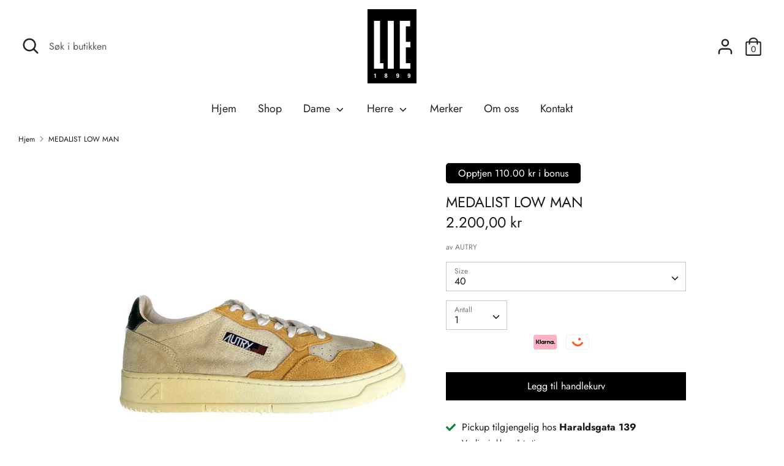

--- FILE ---
content_type: text/html; charset=utf-8
request_url: https://lie1899.no/products/9290748-medalist-low-man
body_size: 21276
content:
<!doctype html>
<html class="no-js supports-no-cookies" lang="nb">
<head>

  <meta charset="utf-8" />
<meta name="viewport" content="width=device-width,initial-scale=1.0" />
<meta http-equiv="X-UA-Compatible" content="IE=edge">

<link rel="preconnect" href="https://cdn.shopify.com" crossorigin>
<link rel="preconnect" href="https://fonts.shopify.com" crossorigin>
<link rel="preconnect" href="https://monorail-edge.shopifysvc.com"><link rel="preload" as="font" href="//lie1899.no/cdn/fonts/jost/jost_n4.d47a1b6347ce4a4c9f437608011273009d91f2b7.woff2" type="font/woff2" crossorigin>
<link rel="preload" as="font" href="//lie1899.no/cdn/fonts/jost/jost_n4.d47a1b6347ce4a4c9f437608011273009d91f2b7.woff2" type="font/woff2" crossorigin>
<link rel="preload" as="font" href="//lie1899.no/cdn/fonts/jost/jost_n4.d47a1b6347ce4a4c9f437608011273009d91f2b7.woff2" type="font/woff2" crossorigin>
<link rel="preload" as="font" href="//lie1899.no/cdn/fonts/jost/jost_n4.d47a1b6347ce4a4c9f437608011273009d91f2b7.woff2" type="font/woff2" crossorigin><link rel="preload" as="font" href="//lie1899.no/cdn/fonts/jost/jost_n7.921dc18c13fa0b0c94c5e2517ffe06139c3615a3.woff2" type="font/woff2" crossorigin><link rel="preload" as="font" href="//lie1899.no/cdn/fonts/jost/jost_i4.b690098389649750ada222b9763d55796c5283a5.woff2" type="font/woff2" crossorigin><link rel="preload" as="font" href="//lie1899.no/cdn/fonts/jost/jost_i7.d8201b854e41e19d7ed9b1a31fe4fe71deea6d3f.woff2" type="font/woff2" crossorigin><link rel="preload" href="//lie1899.no/cdn/shop/t/2/assets/vendor.js?v=41817386187007524081616175163" as="script">
<link rel="preload" href="//lie1899.no/cdn/shop/t/2/assets/theme.js?v=73298619799879846771616175163" as="script"><link rel="canonical" href="https://lie1899.no/products/9290748-medalist-low-man" /><link rel="shortcut icon" href="//lie1899.no/cdn/shop/files/lie1899-logo.png?v=1616594625" type="image/png" /><meta name="description" content="The Autry AULM SS 16 sneaker for men is a stylish and versatile shoe that is perfect for everyday wear. It features a sleek design with a combination of leather and suede materials. The shoe has a lace-up closure for a secure fit and a padded collar for added comfort.The AULM SS 16 sneaker also has a cushioned insole a">
  <!-- Boost 1.6.12 -->
  <meta name="theme-color" content="#000000">


  
  <title>
    MEDALIST LOW MAN
    
    
    
      &ndash; LIE1899
    
  </title>

  


<meta property="og:site_name" content="LIE1899">
<meta property="og:url" content="https://lie1899.no/products/9290748-medalist-low-man">
<meta property="og:title" content="MEDALIST LOW MAN">
<meta property="og:type" content="product">
<meta property="og:description" content="The Autry AULM SS 16 sneaker for men is a stylish and versatile shoe that is perfect for everyday wear. It features a sleek design with a combination of leather and suede materials. The shoe has a lace-up closure for a secure fit and a padded collar for added comfort.The AULM SS 16 sneaker also has a cushioned insole a">

  <meta property="og:price:amount" content="2.200,00">
  <meta property="og:price:currency" content="NOK">

<meta property="og:image" content="http://lie1899.no/cdn/shop/products/fe2ffe78-1499-46ed-a36d-bcbde37f1024_1200x1200.jpg?v=1693040058">
      <meta property="og:image:width" content="526">
      <meta property="og:image:height" content="600">
    <meta property="og:image" content="http://lie1899.no/cdn/shop/products/b2fd9ff6-6da4-4e98-9429-c17b63727ba1_1200x1200.jpg?v=1693040058">
      <meta property="og:image:width" content="520">
      <meta property="og:image:height" content="600">
    
<meta property="og:image:secure_url" content="https://lie1899.no/cdn/shop/products/fe2ffe78-1499-46ed-a36d-bcbde37f1024_1200x1200.jpg?v=1693040058"><meta property="og:image:secure_url" content="https://lie1899.no/cdn/shop/products/b2fd9ff6-6da4-4e98-9429-c17b63727ba1_1200x1200.jpg?v=1693040058">


<meta name="twitter:card" content="summary_large_image">
<meta name="twitter:title" content="MEDALIST LOW MAN">
<meta name="twitter:description" content="The Autry AULM SS 16 sneaker for men is a stylish and versatile shoe that is perfect for everyday wear. It features a sleek design with a combination of leather and suede materials. The shoe has a lace-up closure for a secure fit and a padded collar for added comfort.The AULM SS 16 sneaker also has a cushioned insole a">


  <link href="//lie1899.no/cdn/shop/t/2/assets/styles.css?v=109948843403716579361767033993" rel="stylesheet" type="text/css" media="all" />
    <link href="//lie1899.no/cdn/shop/t/2/assets/modish-custom.css?v=99005628010353606251729170348" rel="stylesheet" type="text/css" media="all" />


  <script>
    document.documentElement.className = document.documentElement.className.replace('no-js', 'js');
    window.theme = window.theme || {};
    window.slate = window.slate || {};
    theme.moneyFormat = "{{amount_with_comma_separator}} kr",
    theme.strings = {
      addToCart: "Legg til handlekurv\n",
      unavailable: "Utilgjengelig",
      addressError: "Fant ikke addressen",
      addressNoResults: "Ingen resultater for addressen",
      addressQueryLimit: "You have exceeded the Google API usage limit. Consider upgrading to a \u003ca href=\"https:\/\/developers.google.com\/maps\/premium\/usage-limits\"\u003ePremium Plan\u003c\/a\u003e.",
      authError: "Det oppsto et problem med å autentisere Google Maps API-nøkkelen.",
      addingToCart: "Legger til\n",
      addedToCart: "Lagt til\n",
      addedToCartPopupTitle: "Lagt til",
      addedToCartPopupItems: "Produkter",
      addedToCartPopupSubtotal: "Total",
      addedToCartPopupGoToCart: "Checkout",
      cartTermsNotChecked: "Du må godta vilkår for å gå videre",
      searchLoading: "Laster",
      searchMoreResults: "Se alle resultater",
      searchNoResults: "Ingen resultater",
      priceFrom: "Fra\n",
      quantityTooHigh: "Du kan bare ha [[ quantity ]] i handlekurven",
      onSale: "På salg\n",
      soldOut: "Utsolgt\n",
      unitPriceSeparator: "\/",
      close: "Lukk\n",
      cart_shipping_calculator_hide_calculator: "Skjul frakt kalkulator",
      cart_shipping_calculator_title: "Få frakt estimat",
      cart_general_hide_note: "Gjem instruksjoner\n",
      cart_general_show_note: "Legg til instruksjoner",
      previous: "Forrige",
      next: "Neste"
    }
    theme.routes = {
      account_login_url: 'https://shopify.com/55411900581/account?locale=nb&region_country=NO',
      account_register_url: 'https://shopify.com/55411900581/account?locale=nb',
      account_addresses_url: '/account/addresses',
      search_url: '/search',
      cart_url: '/cart',
      cart_add_url: '/cart/add',
      cart_change_url: '/cart/change',
      product_recommendations_url: '/recommendations/products'
    }
    theme.settings = {
      uniformProductGridImagesEnabled: false,
      soldLabelEnabled: false,
      saleLabelEnabled: true,
      gridShowVendor: false
    }
  </script>





  

  <script>window.performance && window.performance.mark && window.performance.mark('shopify.content_for_header.start');</script><meta id="shopify-digital-wallet" name="shopify-digital-wallet" content="/55411900581/digital_wallets/dialog">
<link rel="alternate" type="application/json+oembed" href="https://lie1899.no/products/9290748-medalist-low-man.oembed">
<script async="async" src="/checkouts/internal/preloads.js?locale=nb-NO"></script>
<script id="shopify-features" type="application/json">{"accessToken":"ab88245722dcd33134647fab0c044611","betas":["rich-media-storefront-analytics"],"domain":"lie1899.no","predictiveSearch":true,"shopId":55411900581,"locale":"nb"}</script>
<script>var Shopify = Shopify || {};
Shopify.shop = "lie1899.myshopify.com";
Shopify.locale = "nb";
Shopify.currency = {"active":"NOK","rate":"1.0"};
Shopify.country = "NO";
Shopify.theme = {"name":"Boost","id":120954323109,"schema_name":"Boost","schema_version":"1.6.12","theme_store_id":863,"role":"main"};
Shopify.theme.handle = "null";
Shopify.theme.style = {"id":null,"handle":null};
Shopify.cdnHost = "lie1899.no/cdn";
Shopify.routes = Shopify.routes || {};
Shopify.routes.root = "/";</script>
<script type="module">!function(o){(o.Shopify=o.Shopify||{}).modules=!0}(window);</script>
<script>!function(o){function n(){var o=[];function n(){o.push(Array.prototype.slice.apply(arguments))}return n.q=o,n}var t=o.Shopify=o.Shopify||{};t.loadFeatures=n(),t.autoloadFeatures=n()}(window);</script>
<script id="shop-js-analytics" type="application/json">{"pageType":"product"}</script>
<script defer="defer" async type="module" src="//lie1899.no/cdn/shopifycloud/shop-js/modules/v2/client.init-shop-cart-sync_Cq55waMD.nb.esm.js"></script>
<script defer="defer" async type="module" src="//lie1899.no/cdn/shopifycloud/shop-js/modules/v2/chunk.common_DIOnffBL.esm.js"></script>
<script defer="defer" async type="module" src="//lie1899.no/cdn/shopifycloud/shop-js/modules/v2/chunk.modal_DOnzx6pZ.esm.js"></script>
<script type="module">
  await import("//lie1899.no/cdn/shopifycloud/shop-js/modules/v2/client.init-shop-cart-sync_Cq55waMD.nb.esm.js");
await import("//lie1899.no/cdn/shopifycloud/shop-js/modules/v2/chunk.common_DIOnffBL.esm.js");
await import("//lie1899.no/cdn/shopifycloud/shop-js/modules/v2/chunk.modal_DOnzx6pZ.esm.js");

  window.Shopify.SignInWithShop?.initShopCartSync?.({"fedCMEnabled":true,"windoidEnabled":true});

</script>
<script>(function() {
  var isLoaded = false;
  function asyncLoad() {
    if (isLoaded) return;
    isLoaded = true;
    var urls = ["https:\/\/static.dla.group\/dm-timer.js?shop=lie1899.myshopify.com"];
    for (var i = 0; i < urls.length; i++) {
      var s = document.createElement('script');
      s.type = 'text/javascript';
      s.async = true;
      s.src = urls[i];
      var x = document.getElementsByTagName('script')[0];
      x.parentNode.insertBefore(s, x);
    }
  };
  if(window.attachEvent) {
    window.attachEvent('onload', asyncLoad);
  } else {
    window.addEventListener('load', asyncLoad, false);
  }
})();</script>
<script id="__st">var __st={"a":55411900581,"offset":3600,"reqid":"775d7729-d4a1-4a19-9052-84835c469460-1769114779","pageurl":"lie1899.no\/products\/9290748-medalist-low-man","u":"0c07c93e77df","p":"product","rtyp":"product","rid":8239008546981};</script>
<script>window.ShopifyPaypalV4VisibilityTracking = true;</script>
<script id="captcha-bootstrap">!function(){'use strict';const t='contact',e='account',n='new_comment',o=[[t,t],['blogs',n],['comments',n],[t,'customer']],c=[[e,'customer_login'],[e,'guest_login'],[e,'recover_customer_password'],[e,'create_customer']],r=t=>t.map((([t,e])=>`form[action*='/${t}']:not([data-nocaptcha='true']) input[name='form_type'][value='${e}']`)).join(','),a=t=>()=>t?[...document.querySelectorAll(t)].map((t=>t.form)):[];function s(){const t=[...o],e=r(t);return a(e)}const i='password',u='form_key',d=['recaptcha-v3-token','g-recaptcha-response','h-captcha-response',i],f=()=>{try{return window.sessionStorage}catch{return}},m='__shopify_v',_=t=>t.elements[u];function p(t,e,n=!1){try{const o=window.sessionStorage,c=JSON.parse(o.getItem(e)),{data:r}=function(t){const{data:e,action:n}=t;return t[m]||n?{data:e,action:n}:{data:t,action:n}}(c);for(const[e,n]of Object.entries(r))t.elements[e]&&(t.elements[e].value=n);n&&o.removeItem(e)}catch(o){console.error('form repopulation failed',{error:o})}}const l='form_type',E='cptcha';function T(t){t.dataset[E]=!0}const w=window,h=w.document,L='Shopify',v='ce_forms',y='captcha';let A=!1;((t,e)=>{const n=(g='f06e6c50-85a8-45c8-87d0-21a2b65856fe',I='https://cdn.shopify.com/shopifycloud/storefront-forms-hcaptcha/ce_storefront_forms_captcha_hcaptcha.v1.5.2.iife.js',D={infoText:'Beskyttet av hCaptcha',privacyText:'Personvern',termsText:'Vilkår'},(t,e,n)=>{const o=w[L][v],c=o.bindForm;if(c)return c(t,g,e,D).then(n);var r;o.q.push([[t,g,e,D],n]),r=I,A||(h.body.append(Object.assign(h.createElement('script'),{id:'captcha-provider',async:!0,src:r})),A=!0)});var g,I,D;w[L]=w[L]||{},w[L][v]=w[L][v]||{},w[L][v].q=[],w[L][y]=w[L][y]||{},w[L][y].protect=function(t,e){n(t,void 0,e),T(t)},Object.freeze(w[L][y]),function(t,e,n,w,h,L){const[v,y,A,g]=function(t,e,n){const i=e?o:[],u=t?c:[],d=[...i,...u],f=r(d),m=r(i),_=r(d.filter((([t,e])=>n.includes(e))));return[a(f),a(m),a(_),s()]}(w,h,L),I=t=>{const e=t.target;return e instanceof HTMLFormElement?e:e&&e.form},D=t=>v().includes(t);t.addEventListener('submit',(t=>{const e=I(t);if(!e)return;const n=D(e)&&!e.dataset.hcaptchaBound&&!e.dataset.recaptchaBound,o=_(e),c=g().includes(e)&&(!o||!o.value);(n||c)&&t.preventDefault(),c&&!n&&(function(t){try{if(!f())return;!function(t){const e=f();if(!e)return;const n=_(t);if(!n)return;const o=n.value;o&&e.removeItem(o)}(t);const e=Array.from(Array(32),(()=>Math.random().toString(36)[2])).join('');!function(t,e){_(t)||t.append(Object.assign(document.createElement('input'),{type:'hidden',name:u})),t.elements[u].value=e}(t,e),function(t,e){const n=f();if(!n)return;const o=[...t.querySelectorAll(`input[type='${i}']`)].map((({name:t})=>t)),c=[...d,...o],r={};for(const[a,s]of new FormData(t).entries())c.includes(a)||(r[a]=s);n.setItem(e,JSON.stringify({[m]:1,action:t.action,data:r}))}(t,e)}catch(e){console.error('failed to persist form',e)}}(e),e.submit())}));const S=(t,e)=>{t&&!t.dataset[E]&&(n(t,e.some((e=>e===t))),T(t))};for(const o of['focusin','change'])t.addEventListener(o,(t=>{const e=I(t);D(e)&&S(e,y())}));const B=e.get('form_key'),M=e.get(l),P=B&&M;t.addEventListener('DOMContentLoaded',(()=>{const t=y();if(P)for(const e of t)e.elements[l].value===M&&p(e,B);[...new Set([...A(),...v().filter((t=>'true'===t.dataset.shopifyCaptcha))])].forEach((e=>S(e,t)))}))}(h,new URLSearchParams(w.location.search),n,t,e,['guest_login'])})(!1,!0)}();</script>
<script integrity="sha256-4kQ18oKyAcykRKYeNunJcIwy7WH5gtpwJnB7kiuLZ1E=" data-source-attribution="shopify.loadfeatures" defer="defer" src="//lie1899.no/cdn/shopifycloud/storefront/assets/storefront/load_feature-a0a9edcb.js" crossorigin="anonymous"></script>
<script data-source-attribution="shopify.dynamic_checkout.dynamic.init">var Shopify=Shopify||{};Shopify.PaymentButton=Shopify.PaymentButton||{isStorefrontPortableWallets:!0,init:function(){window.Shopify.PaymentButton.init=function(){};var t=document.createElement("script");t.src="https://lie1899.no/cdn/shopifycloud/portable-wallets/latest/portable-wallets.nb.js",t.type="module",document.head.appendChild(t)}};
</script>
<script data-source-attribution="shopify.dynamic_checkout.buyer_consent">
  function portableWalletsHideBuyerConsent(e){var t=document.getElementById("shopify-buyer-consent"),n=document.getElementById("shopify-subscription-policy-button");t&&n&&(t.classList.add("hidden"),t.setAttribute("aria-hidden","true"),n.removeEventListener("click",e))}function portableWalletsShowBuyerConsent(e){var t=document.getElementById("shopify-buyer-consent"),n=document.getElementById("shopify-subscription-policy-button");t&&n&&(t.classList.remove("hidden"),t.removeAttribute("aria-hidden"),n.addEventListener("click",e))}window.Shopify?.PaymentButton&&(window.Shopify.PaymentButton.hideBuyerConsent=portableWalletsHideBuyerConsent,window.Shopify.PaymentButton.showBuyerConsent=portableWalletsShowBuyerConsent);
</script>
<script data-source-attribution="shopify.dynamic_checkout.cart.bootstrap">document.addEventListener("DOMContentLoaded",(function(){function t(){return document.querySelector("shopify-accelerated-checkout-cart, shopify-accelerated-checkout")}if(t())Shopify.PaymentButton.init();else{new MutationObserver((function(e,n){t()&&(Shopify.PaymentButton.init(),n.disconnect())})).observe(document.body,{childList:!0,subtree:!0})}}));
</script>
<script id="sections-script" data-sections="product-recommendations" defer="defer" src="//lie1899.no/cdn/shop/t/2/compiled_assets/scripts.js?v=1210"></script>
<script>window.performance && window.performance.mark && window.performance.mark('shopify.content_for_header.end');</script>
<link href="https://monorail-edge.shopifysvc.com" rel="dns-prefetch">
<script>(function(){if ("sendBeacon" in navigator && "performance" in window) {try {var session_token_from_headers = performance.getEntriesByType('navigation')[0].serverTiming.find(x => x.name == '_s').description;} catch {var session_token_from_headers = undefined;}var session_cookie_matches = document.cookie.match(/_shopify_s=([^;]*)/);var session_token_from_cookie = session_cookie_matches && session_cookie_matches.length === 2 ? session_cookie_matches[1] : "";var session_token = session_token_from_headers || session_token_from_cookie || "";function handle_abandonment_event(e) {var entries = performance.getEntries().filter(function(entry) {return /monorail-edge.shopifysvc.com/.test(entry.name);});if (!window.abandonment_tracked && entries.length === 0) {window.abandonment_tracked = true;var currentMs = Date.now();var navigation_start = performance.timing.navigationStart;var payload = {shop_id: 55411900581,url: window.location.href,navigation_start,duration: currentMs - navigation_start,session_token,page_type: "product"};window.navigator.sendBeacon("https://monorail-edge.shopifysvc.com/v1/produce", JSON.stringify({schema_id: "online_store_buyer_site_abandonment/1.1",payload: payload,metadata: {event_created_at_ms: currentMs,event_sent_at_ms: currentMs}}));}}window.addEventListener('pagehide', handle_abandonment_event);}}());</script>
<script id="web-pixels-manager-setup">(function e(e,d,r,n,o){if(void 0===o&&(o={}),!Boolean(null===(a=null===(i=window.Shopify)||void 0===i?void 0:i.analytics)||void 0===a?void 0:a.replayQueue)){var i,a;window.Shopify=window.Shopify||{};var t=window.Shopify;t.analytics=t.analytics||{};var s=t.analytics;s.replayQueue=[],s.publish=function(e,d,r){return s.replayQueue.push([e,d,r]),!0};try{self.performance.mark("wpm:start")}catch(e){}var l=function(){var e={modern:/Edge?\/(1{2}[4-9]|1[2-9]\d|[2-9]\d{2}|\d{4,})\.\d+(\.\d+|)|Firefox\/(1{2}[4-9]|1[2-9]\d|[2-9]\d{2}|\d{4,})\.\d+(\.\d+|)|Chrom(ium|e)\/(9{2}|\d{3,})\.\d+(\.\d+|)|(Maci|X1{2}).+ Version\/(15\.\d+|(1[6-9]|[2-9]\d|\d{3,})\.\d+)([,.]\d+|)( \(\w+\)|)( Mobile\/\w+|) Safari\/|Chrome.+OPR\/(9{2}|\d{3,})\.\d+\.\d+|(CPU[ +]OS|iPhone[ +]OS|CPU[ +]iPhone|CPU IPhone OS|CPU iPad OS)[ +]+(15[._]\d+|(1[6-9]|[2-9]\d|\d{3,})[._]\d+)([._]\d+|)|Android:?[ /-](13[3-9]|1[4-9]\d|[2-9]\d{2}|\d{4,})(\.\d+|)(\.\d+|)|Android.+Firefox\/(13[5-9]|1[4-9]\d|[2-9]\d{2}|\d{4,})\.\d+(\.\d+|)|Android.+Chrom(ium|e)\/(13[3-9]|1[4-9]\d|[2-9]\d{2}|\d{4,})\.\d+(\.\d+|)|SamsungBrowser\/([2-9]\d|\d{3,})\.\d+/,legacy:/Edge?\/(1[6-9]|[2-9]\d|\d{3,})\.\d+(\.\d+|)|Firefox\/(5[4-9]|[6-9]\d|\d{3,})\.\d+(\.\d+|)|Chrom(ium|e)\/(5[1-9]|[6-9]\d|\d{3,})\.\d+(\.\d+|)([\d.]+$|.*Safari\/(?![\d.]+ Edge\/[\d.]+$))|(Maci|X1{2}).+ Version\/(10\.\d+|(1[1-9]|[2-9]\d|\d{3,})\.\d+)([,.]\d+|)( \(\w+\)|)( Mobile\/\w+|) Safari\/|Chrome.+OPR\/(3[89]|[4-9]\d|\d{3,})\.\d+\.\d+|(CPU[ +]OS|iPhone[ +]OS|CPU[ +]iPhone|CPU IPhone OS|CPU iPad OS)[ +]+(10[._]\d+|(1[1-9]|[2-9]\d|\d{3,})[._]\d+)([._]\d+|)|Android:?[ /-](13[3-9]|1[4-9]\d|[2-9]\d{2}|\d{4,})(\.\d+|)(\.\d+|)|Mobile Safari.+OPR\/([89]\d|\d{3,})\.\d+\.\d+|Android.+Firefox\/(13[5-9]|1[4-9]\d|[2-9]\d{2}|\d{4,})\.\d+(\.\d+|)|Android.+Chrom(ium|e)\/(13[3-9]|1[4-9]\d|[2-9]\d{2}|\d{4,})\.\d+(\.\d+|)|Android.+(UC? ?Browser|UCWEB|U3)[ /]?(15\.([5-9]|\d{2,})|(1[6-9]|[2-9]\d|\d{3,})\.\d+)\.\d+|SamsungBrowser\/(5\.\d+|([6-9]|\d{2,})\.\d+)|Android.+MQ{2}Browser\/(14(\.(9|\d{2,})|)|(1[5-9]|[2-9]\d|\d{3,})(\.\d+|))(\.\d+|)|K[Aa][Ii]OS\/(3\.\d+|([4-9]|\d{2,})\.\d+)(\.\d+|)/},d=e.modern,r=e.legacy,n=navigator.userAgent;return n.match(d)?"modern":n.match(r)?"legacy":"unknown"}(),u="modern"===l?"modern":"legacy",c=(null!=n?n:{modern:"",legacy:""})[u],f=function(e){return[e.baseUrl,"/wpm","/b",e.hashVersion,"modern"===e.buildTarget?"m":"l",".js"].join("")}({baseUrl:d,hashVersion:r,buildTarget:u}),m=function(e){var d=e.version,r=e.bundleTarget,n=e.surface,o=e.pageUrl,i=e.monorailEndpoint;return{emit:function(e){var a=e.status,t=e.errorMsg,s=(new Date).getTime(),l=JSON.stringify({metadata:{event_sent_at_ms:s},events:[{schema_id:"web_pixels_manager_load/3.1",payload:{version:d,bundle_target:r,page_url:o,status:a,surface:n,error_msg:t},metadata:{event_created_at_ms:s}}]});if(!i)return console&&console.warn&&console.warn("[Web Pixels Manager] No Monorail endpoint provided, skipping logging."),!1;try{return self.navigator.sendBeacon.bind(self.navigator)(i,l)}catch(e){}var u=new XMLHttpRequest;try{return u.open("POST",i,!0),u.setRequestHeader("Content-Type","text/plain"),u.send(l),!0}catch(e){return console&&console.warn&&console.warn("[Web Pixels Manager] Got an unhandled error while logging to Monorail."),!1}}}}({version:r,bundleTarget:l,surface:e.surface,pageUrl:self.location.href,monorailEndpoint:e.monorailEndpoint});try{o.browserTarget=l,function(e){var d=e.src,r=e.async,n=void 0===r||r,o=e.onload,i=e.onerror,a=e.sri,t=e.scriptDataAttributes,s=void 0===t?{}:t,l=document.createElement("script"),u=document.querySelector("head"),c=document.querySelector("body");if(l.async=n,l.src=d,a&&(l.integrity=a,l.crossOrigin="anonymous"),s)for(var f in s)if(Object.prototype.hasOwnProperty.call(s,f))try{l.dataset[f]=s[f]}catch(e){}if(o&&l.addEventListener("load",o),i&&l.addEventListener("error",i),u)u.appendChild(l);else{if(!c)throw new Error("Did not find a head or body element to append the script");c.appendChild(l)}}({src:f,async:!0,onload:function(){if(!function(){var e,d;return Boolean(null===(d=null===(e=window.Shopify)||void 0===e?void 0:e.analytics)||void 0===d?void 0:d.initialized)}()){var d=window.webPixelsManager.init(e)||void 0;if(d){var r=window.Shopify.analytics;r.replayQueue.forEach((function(e){var r=e[0],n=e[1],o=e[2];d.publishCustomEvent(r,n,o)})),r.replayQueue=[],r.publish=d.publishCustomEvent,r.visitor=d.visitor,r.initialized=!0}}},onerror:function(){return m.emit({status:"failed",errorMsg:"".concat(f," has failed to load")})},sri:function(e){var d=/^sha384-[A-Za-z0-9+/=]+$/;return"string"==typeof e&&d.test(e)}(c)?c:"",scriptDataAttributes:o}),m.emit({status:"loading"})}catch(e){m.emit({status:"failed",errorMsg:(null==e?void 0:e.message)||"Unknown error"})}}})({shopId: 55411900581,storefrontBaseUrl: "https://lie1899.no",extensionsBaseUrl: "https://extensions.shopifycdn.com/cdn/shopifycloud/web-pixels-manager",monorailEndpoint: "https://monorail-edge.shopifysvc.com/unstable/produce_batch",surface: "storefront-renderer",enabledBetaFlags: ["2dca8a86"],webPixelsConfigList: [{"id":"196870309","configuration":"{\"pixel_id\":\"242168430930156\",\"pixel_type\":\"facebook_pixel\",\"metaapp_system_user_token\":\"-\"}","eventPayloadVersion":"v1","runtimeContext":"OPEN","scriptVersion":"ca16bc87fe92b6042fbaa3acc2fbdaa6","type":"APP","apiClientId":2329312,"privacyPurposes":["ANALYTICS","MARKETING","SALE_OF_DATA"],"dataSharingAdjustments":{"protectedCustomerApprovalScopes":["read_customer_address","read_customer_email","read_customer_name","read_customer_personal_data","read_customer_phone"]}},{"id":"101712037","eventPayloadVersion":"v1","runtimeContext":"LAX","scriptVersion":"1","type":"CUSTOM","privacyPurposes":["ANALYTICS"],"name":"Google Analytics tag (migrated)"},{"id":"shopify-app-pixel","configuration":"{}","eventPayloadVersion":"v1","runtimeContext":"STRICT","scriptVersion":"0450","apiClientId":"shopify-pixel","type":"APP","privacyPurposes":["ANALYTICS","MARKETING"]},{"id":"shopify-custom-pixel","eventPayloadVersion":"v1","runtimeContext":"LAX","scriptVersion":"0450","apiClientId":"shopify-pixel","type":"CUSTOM","privacyPurposes":["ANALYTICS","MARKETING"]}],isMerchantRequest: false,initData: {"shop":{"name":"LIE1899","paymentSettings":{"currencyCode":"NOK"},"myshopifyDomain":"lie1899.myshopify.com","countryCode":"NO","storefrontUrl":"https:\/\/lie1899.no"},"customer":null,"cart":null,"checkout":null,"productVariants":[{"price":{"amount":2200.0,"currencyCode":"NOK"},"product":{"title":"MEDALIST LOW MAN","vendor":"AUTRY","id":"8239008546981","untranslatedTitle":"MEDALIST LOW MAN","url":"\/products\/9290748-medalist-low-man","type":"SKO"},"id":"42504200257701","image":{"src":"\/\/lie1899.no\/cdn\/shop\/products\/fe2ffe78-1499-46ed-a36d-bcbde37f1024.jpg?v=1693040058"},"sku":"092907482203","title":"39","untranslatedTitle":"39"},{"price":{"amount":2200.0,"currencyCode":"NOK"},"product":{"title":"MEDALIST LOW MAN","vendor":"AUTRY","id":"8239008546981","untranslatedTitle":"MEDALIST LOW MAN","url":"\/products\/9290748-medalist-low-man","type":"SKO"},"id":"42504200323237","image":{"src":"\/\/lie1899.no\/cdn\/shop\/products\/fe2ffe78-1499-46ed-a36d-bcbde37f1024.jpg?v=1693040058"},"sku":"092907482204","title":"39,5","untranslatedTitle":"39,5"},{"price":{"amount":2200.0,"currencyCode":"NOK"},"product":{"title":"MEDALIST LOW MAN","vendor":"AUTRY","id":"8239008546981","untranslatedTitle":"MEDALIST LOW MAN","url":"\/products\/9290748-medalist-low-man","type":"SKO"},"id":"42504200388773","image":{"src":"\/\/lie1899.no\/cdn\/shop\/products\/fe2ffe78-1499-46ed-a36d-bcbde37f1024.jpg?v=1693040058"},"sku":"092907482205","title":"40","untranslatedTitle":"40"},{"price":{"amount":2200.0,"currencyCode":"NOK"},"product":{"title":"MEDALIST LOW MAN","vendor":"AUTRY","id":"8239008546981","untranslatedTitle":"MEDALIST LOW MAN","url":"\/products\/9290748-medalist-low-man","type":"SKO"},"id":"42504200421541","image":{"src":"\/\/lie1899.no\/cdn\/shop\/products\/fe2ffe78-1499-46ed-a36d-bcbde37f1024.jpg?v=1693040058"},"sku":"092907482206","title":"40,5","untranslatedTitle":"40,5"},{"price":{"amount":2200.0,"currencyCode":"NOK"},"product":{"title":"MEDALIST LOW MAN","vendor":"AUTRY","id":"8239008546981","untranslatedTitle":"MEDALIST LOW MAN","url":"\/products\/9290748-medalist-low-man","type":"SKO"},"id":"42504200454309","image":{"src":"\/\/lie1899.no\/cdn\/shop\/products\/fe2ffe78-1499-46ed-a36d-bcbde37f1024.jpg?v=1693040058"},"sku":"092907482207","title":"41","untranslatedTitle":"41"},{"price":{"amount":2200.0,"currencyCode":"NOK"},"product":{"title":"MEDALIST LOW MAN","vendor":"AUTRY","id":"8239008546981","untranslatedTitle":"MEDALIST LOW MAN","url":"\/products\/9290748-medalist-low-man","type":"SKO"},"id":"42504200487077","image":{"src":"\/\/lie1899.no\/cdn\/shop\/products\/fe2ffe78-1499-46ed-a36d-bcbde37f1024.jpg?v=1693040058"},"sku":"092907482208","title":"41,5","untranslatedTitle":"41,5"},{"price":{"amount":2200.0,"currencyCode":"NOK"},"product":{"title":"MEDALIST LOW MAN","vendor":"AUTRY","id":"8239008546981","untranslatedTitle":"MEDALIST LOW MAN","url":"\/products\/9290748-medalist-low-man","type":"SKO"},"id":"42504200519845","image":{"src":"\/\/lie1899.no\/cdn\/shop\/products\/fe2ffe78-1499-46ed-a36d-bcbde37f1024.jpg?v=1693040058"},"sku":"092907482209","title":"42","untranslatedTitle":"42"},{"price":{"amount":2200.0,"currencyCode":"NOK"},"product":{"title":"MEDALIST LOW MAN","vendor":"AUTRY","id":"8239008546981","untranslatedTitle":"MEDALIST LOW MAN","url":"\/products\/9290748-medalist-low-man","type":"SKO"},"id":"42504200552613","image":{"src":"\/\/lie1899.no\/cdn\/shop\/products\/fe2ffe78-1499-46ed-a36d-bcbde37f1024.jpg?v=1693040058"},"sku":"092907482210","title":"42,5","untranslatedTitle":"42,5"},{"price":{"amount":2200.0,"currencyCode":"NOK"},"product":{"title":"MEDALIST LOW MAN","vendor":"AUTRY","id":"8239008546981","untranslatedTitle":"MEDALIST LOW MAN","url":"\/products\/9290748-medalist-low-man","type":"SKO"},"id":"42504200585381","image":{"src":"\/\/lie1899.no\/cdn\/shop\/products\/fe2ffe78-1499-46ed-a36d-bcbde37f1024.jpg?v=1693040058"},"sku":"092907482211","title":"43","untranslatedTitle":"43"},{"price":{"amount":2200.0,"currencyCode":"NOK"},"product":{"title":"MEDALIST LOW MAN","vendor":"AUTRY","id":"8239008546981","untranslatedTitle":"MEDALIST LOW MAN","url":"\/products\/9290748-medalist-low-man","type":"SKO"},"id":"42504200618149","image":{"src":"\/\/lie1899.no\/cdn\/shop\/products\/fe2ffe78-1499-46ed-a36d-bcbde37f1024.jpg?v=1693040058"},"sku":"092907482212","title":"43,5","untranslatedTitle":"43,5"},{"price":{"amount":2200.0,"currencyCode":"NOK"},"product":{"title":"MEDALIST LOW MAN","vendor":"AUTRY","id":"8239008546981","untranslatedTitle":"MEDALIST LOW MAN","url":"\/products\/9290748-medalist-low-man","type":"SKO"},"id":"42504200650917","image":{"src":"\/\/lie1899.no\/cdn\/shop\/products\/fe2ffe78-1499-46ed-a36d-bcbde37f1024.jpg?v=1693040058"},"sku":"092907482213","title":"44","untranslatedTitle":"44"},{"price":{"amount":2200.0,"currencyCode":"NOK"},"product":{"title":"MEDALIST LOW MAN","vendor":"AUTRY","id":"8239008546981","untranslatedTitle":"MEDALIST LOW MAN","url":"\/products\/9290748-medalist-low-man","type":"SKO"},"id":"42504200683685","image":{"src":"\/\/lie1899.no\/cdn\/shop\/products\/fe2ffe78-1499-46ed-a36d-bcbde37f1024.jpg?v=1693040058"},"sku":"092907482214","title":"44,5","untranslatedTitle":"44,5"},{"price":{"amount":2200.0,"currencyCode":"NOK"},"product":{"title":"MEDALIST LOW MAN","vendor":"AUTRY","id":"8239008546981","untranslatedTitle":"MEDALIST LOW MAN","url":"\/products\/9290748-medalist-low-man","type":"SKO"},"id":"42504200716453","image":{"src":"\/\/lie1899.no\/cdn\/shop\/products\/fe2ffe78-1499-46ed-a36d-bcbde37f1024.jpg?v=1693040058"},"sku":"092907482215","title":"45","untranslatedTitle":"45"},{"price":{"amount":2200.0,"currencyCode":"NOK"},"product":{"title":"MEDALIST LOW MAN","vendor":"AUTRY","id":"8239008546981","untranslatedTitle":"MEDALIST LOW MAN","url":"\/products\/9290748-medalist-low-man","type":"SKO"},"id":"42504200749221","image":{"src":"\/\/lie1899.no\/cdn\/shop\/products\/fe2ffe78-1499-46ed-a36d-bcbde37f1024.jpg?v=1693040058"},"sku":"092907482216","title":"46","untranslatedTitle":"46"}],"purchasingCompany":null},},"https://lie1899.no/cdn","fcfee988w5aeb613cpc8e4bc33m6693e112",{"modern":"","legacy":""},{"shopId":"55411900581","storefrontBaseUrl":"https:\/\/lie1899.no","extensionBaseUrl":"https:\/\/extensions.shopifycdn.com\/cdn\/shopifycloud\/web-pixels-manager","surface":"storefront-renderer","enabledBetaFlags":"[\"2dca8a86\"]","isMerchantRequest":"false","hashVersion":"fcfee988w5aeb613cpc8e4bc33m6693e112","publish":"custom","events":"[[\"page_viewed\",{}],[\"product_viewed\",{\"productVariant\":{\"price\":{\"amount\":2200.0,\"currencyCode\":\"NOK\"},\"product\":{\"title\":\"MEDALIST LOW MAN\",\"vendor\":\"AUTRY\",\"id\":\"8239008546981\",\"untranslatedTitle\":\"MEDALIST LOW MAN\",\"url\":\"\/products\/9290748-medalist-low-man\",\"type\":\"SKO\"},\"id\":\"42504200388773\",\"image\":{\"src\":\"\/\/lie1899.no\/cdn\/shop\/products\/fe2ffe78-1499-46ed-a36d-bcbde37f1024.jpg?v=1693040058\"},\"sku\":\"092907482205\",\"title\":\"40\",\"untranslatedTitle\":\"40\"}}]]"});</script><script>
  window.ShopifyAnalytics = window.ShopifyAnalytics || {};
  window.ShopifyAnalytics.meta = window.ShopifyAnalytics.meta || {};
  window.ShopifyAnalytics.meta.currency = 'NOK';
  var meta = {"product":{"id":8239008546981,"gid":"gid:\/\/shopify\/Product\/8239008546981","vendor":"AUTRY","type":"SKO","handle":"9290748-medalist-low-man","variants":[{"id":42504200257701,"price":220000,"name":"MEDALIST LOW MAN - 39","public_title":"39","sku":"092907482203"},{"id":42504200323237,"price":220000,"name":"MEDALIST LOW MAN - 39,5","public_title":"39,5","sku":"092907482204"},{"id":42504200388773,"price":220000,"name":"MEDALIST LOW MAN - 40","public_title":"40","sku":"092907482205"},{"id":42504200421541,"price":220000,"name":"MEDALIST LOW MAN - 40,5","public_title":"40,5","sku":"092907482206"},{"id":42504200454309,"price":220000,"name":"MEDALIST LOW MAN - 41","public_title":"41","sku":"092907482207"},{"id":42504200487077,"price":220000,"name":"MEDALIST LOW MAN - 41,5","public_title":"41,5","sku":"092907482208"},{"id":42504200519845,"price":220000,"name":"MEDALIST LOW MAN - 42","public_title":"42","sku":"092907482209"},{"id":42504200552613,"price":220000,"name":"MEDALIST LOW MAN - 42,5","public_title":"42,5","sku":"092907482210"},{"id":42504200585381,"price":220000,"name":"MEDALIST LOW MAN - 43","public_title":"43","sku":"092907482211"},{"id":42504200618149,"price":220000,"name":"MEDALIST LOW MAN - 43,5","public_title":"43,5","sku":"092907482212"},{"id":42504200650917,"price":220000,"name":"MEDALIST LOW MAN - 44","public_title":"44","sku":"092907482213"},{"id":42504200683685,"price":220000,"name":"MEDALIST LOW MAN - 44,5","public_title":"44,5","sku":"092907482214"},{"id":42504200716453,"price":220000,"name":"MEDALIST LOW MAN - 45","public_title":"45","sku":"092907482215"},{"id":42504200749221,"price":220000,"name":"MEDALIST LOW MAN - 46","public_title":"46","sku":"092907482216"}],"remote":false},"page":{"pageType":"product","resourceType":"product","resourceId":8239008546981,"requestId":"775d7729-d4a1-4a19-9052-84835c469460-1769114779"}};
  for (var attr in meta) {
    window.ShopifyAnalytics.meta[attr] = meta[attr];
  }
</script>
<script class="analytics">
  (function () {
    var customDocumentWrite = function(content) {
      var jquery = null;

      if (window.jQuery) {
        jquery = window.jQuery;
      } else if (window.Checkout && window.Checkout.$) {
        jquery = window.Checkout.$;
      }

      if (jquery) {
        jquery('body').append(content);
      }
    };

    var hasLoggedConversion = function(token) {
      if (token) {
        return document.cookie.indexOf('loggedConversion=' + token) !== -1;
      }
      return false;
    }

    var setCookieIfConversion = function(token) {
      if (token) {
        var twoMonthsFromNow = new Date(Date.now());
        twoMonthsFromNow.setMonth(twoMonthsFromNow.getMonth() + 2);

        document.cookie = 'loggedConversion=' + token + '; expires=' + twoMonthsFromNow;
      }
    }

    var trekkie = window.ShopifyAnalytics.lib = window.trekkie = window.trekkie || [];
    if (trekkie.integrations) {
      return;
    }
    trekkie.methods = [
      'identify',
      'page',
      'ready',
      'track',
      'trackForm',
      'trackLink'
    ];
    trekkie.factory = function(method) {
      return function() {
        var args = Array.prototype.slice.call(arguments);
        args.unshift(method);
        trekkie.push(args);
        return trekkie;
      };
    };
    for (var i = 0; i < trekkie.methods.length; i++) {
      var key = trekkie.methods[i];
      trekkie[key] = trekkie.factory(key);
    }
    trekkie.load = function(config) {
      trekkie.config = config || {};
      trekkie.config.initialDocumentCookie = document.cookie;
      var first = document.getElementsByTagName('script')[0];
      var script = document.createElement('script');
      script.type = 'text/javascript';
      script.onerror = function(e) {
        var scriptFallback = document.createElement('script');
        scriptFallback.type = 'text/javascript';
        scriptFallback.onerror = function(error) {
                var Monorail = {
      produce: function produce(monorailDomain, schemaId, payload) {
        var currentMs = new Date().getTime();
        var event = {
          schema_id: schemaId,
          payload: payload,
          metadata: {
            event_created_at_ms: currentMs,
            event_sent_at_ms: currentMs
          }
        };
        return Monorail.sendRequest("https://" + monorailDomain + "/v1/produce", JSON.stringify(event));
      },
      sendRequest: function sendRequest(endpointUrl, payload) {
        // Try the sendBeacon API
        if (window && window.navigator && typeof window.navigator.sendBeacon === 'function' && typeof window.Blob === 'function' && !Monorail.isIos12()) {
          var blobData = new window.Blob([payload], {
            type: 'text/plain'
          });

          if (window.navigator.sendBeacon(endpointUrl, blobData)) {
            return true;
          } // sendBeacon was not successful

        } // XHR beacon

        var xhr = new XMLHttpRequest();

        try {
          xhr.open('POST', endpointUrl);
          xhr.setRequestHeader('Content-Type', 'text/plain');
          xhr.send(payload);
        } catch (e) {
          console.log(e);
        }

        return false;
      },
      isIos12: function isIos12() {
        return window.navigator.userAgent.lastIndexOf('iPhone; CPU iPhone OS 12_') !== -1 || window.navigator.userAgent.lastIndexOf('iPad; CPU OS 12_') !== -1;
      }
    };
    Monorail.produce('monorail-edge.shopifysvc.com',
      'trekkie_storefront_load_errors/1.1',
      {shop_id: 55411900581,
      theme_id: 120954323109,
      app_name: "storefront",
      context_url: window.location.href,
      source_url: "//lie1899.no/cdn/s/trekkie.storefront.46a754ac07d08c656eb845cfbf513dd9a18d4ced.min.js"});

        };
        scriptFallback.async = true;
        scriptFallback.src = '//lie1899.no/cdn/s/trekkie.storefront.46a754ac07d08c656eb845cfbf513dd9a18d4ced.min.js';
        first.parentNode.insertBefore(scriptFallback, first);
      };
      script.async = true;
      script.src = '//lie1899.no/cdn/s/trekkie.storefront.46a754ac07d08c656eb845cfbf513dd9a18d4ced.min.js';
      first.parentNode.insertBefore(script, first);
    };
    trekkie.load(
      {"Trekkie":{"appName":"storefront","development":false,"defaultAttributes":{"shopId":55411900581,"isMerchantRequest":null,"themeId":120954323109,"themeCityHash":"12498900836387755597","contentLanguage":"nb","currency":"NOK","eventMetadataId":"ca9fe5f6-7e76-4195-b8dc-c80a9367a3f1"},"isServerSideCookieWritingEnabled":true,"monorailRegion":"shop_domain","enabledBetaFlags":["65f19447"]},"Session Attribution":{},"S2S":{"facebookCapiEnabled":false,"source":"trekkie-storefront-renderer","apiClientId":580111}}
    );

    var loaded = false;
    trekkie.ready(function() {
      if (loaded) return;
      loaded = true;

      window.ShopifyAnalytics.lib = window.trekkie;

      var originalDocumentWrite = document.write;
      document.write = customDocumentWrite;
      try { window.ShopifyAnalytics.merchantGoogleAnalytics.call(this); } catch(error) {};
      document.write = originalDocumentWrite;

      window.ShopifyAnalytics.lib.page(null,{"pageType":"product","resourceType":"product","resourceId":8239008546981,"requestId":"775d7729-d4a1-4a19-9052-84835c469460-1769114779","shopifyEmitted":true});

      var match = window.location.pathname.match(/checkouts\/(.+)\/(thank_you|post_purchase)/)
      var token = match? match[1]: undefined;
      if (!hasLoggedConversion(token)) {
        setCookieIfConversion(token);
        window.ShopifyAnalytics.lib.track("Viewed Product",{"currency":"NOK","variantId":42504200257701,"productId":8239008546981,"productGid":"gid:\/\/shopify\/Product\/8239008546981","name":"MEDALIST LOW MAN - 39","price":"2200.00","sku":"092907482203","brand":"AUTRY","variant":"39","category":"SKO","nonInteraction":true,"remote":false},undefined,undefined,{"shopifyEmitted":true});
      window.ShopifyAnalytics.lib.track("monorail:\/\/trekkie_storefront_viewed_product\/1.1",{"currency":"NOK","variantId":42504200257701,"productId":8239008546981,"productGid":"gid:\/\/shopify\/Product\/8239008546981","name":"MEDALIST LOW MAN - 39","price":"2200.00","sku":"092907482203","brand":"AUTRY","variant":"39","category":"SKO","nonInteraction":true,"remote":false,"referer":"https:\/\/lie1899.no\/products\/9290748-medalist-low-man"});
      }
    });


        var eventsListenerScript = document.createElement('script');
        eventsListenerScript.async = true;
        eventsListenerScript.src = "//lie1899.no/cdn/shopifycloud/storefront/assets/shop_events_listener-3da45d37.js";
        document.getElementsByTagName('head')[0].appendChild(eventsListenerScript);

})();</script>
  <script>
  if (!window.ga || (window.ga && typeof window.ga !== 'function')) {
    window.ga = function ga() {
      (window.ga.q = window.ga.q || []).push(arguments);
      if (window.Shopify && window.Shopify.analytics && typeof window.Shopify.analytics.publish === 'function') {
        window.Shopify.analytics.publish("ga_stub_called", {}, {sendTo: "google_osp_migration"});
      }
      console.error("Shopify's Google Analytics stub called with:", Array.from(arguments), "\nSee https://help.shopify.com/manual/promoting-marketing/pixels/pixel-migration#google for more information.");
    };
    if (window.Shopify && window.Shopify.analytics && typeof window.Shopify.analytics.publish === 'function') {
      window.Shopify.analytics.publish("ga_stub_initialized", {}, {sendTo: "google_osp_migration"});
    }
  }
</script>
<script
  defer
  src="https://lie1899.no/cdn/shopifycloud/perf-kit/shopify-perf-kit-3.0.4.min.js"
  data-application="storefront-renderer"
  data-shop-id="55411900581"
  data-render-region="gcp-us-central1"
  data-page-type="product"
  data-theme-instance-id="120954323109"
  data-theme-name="Boost"
  data-theme-version="1.6.12"
  data-monorail-region="shop_domain"
  data-resource-timing-sampling-rate="10"
  data-shs="true"
  data-shs-beacon="true"
  data-shs-export-with-fetch="true"
  data-shs-logs-sample-rate="1"
  data-shs-beacon-endpoint="https://lie1899.no/api/collect"
></script>
</head>

<body id="medalist-low-man" class="template-product">
    
     <div id="custom_popup"></div>

   <input type="hidden" id="store_name" value="lie1899.myshopify.com">
  <a class="in-page-link visually-hidden skip-link" href="#MainContent">Hopp til innhold
</a>

  <div id="shopify-section-header" class="shopify-section"><style data-shopify>
    .store-logo {
      max-width: 80px;
    }
  
    .utils__item--search-icon,
    .settings-open-bar--small,
    .utils__right {
      width: calc(50% - (80px / 2));
    }
  
</style>
<div class="site-header " data-section-id="header" data-section-type="header" role="banner">
        <div id="top_banner_id"></div><header class="header-content container">
      <div class="page-header page-width"><!-- LOGO / STORE NAME --><div class="h1 store-logo  hide-for-search    store-logo--image store-logo-desktop--center store-logo-mobile--own_row" itemscope itemtype="http://schema.org/Organization"><!-- DESKTOP LOGO -->
  <a href="/" itemprop="url" class="site-logo site-header__logo-image">
    <meta itemprop="name" content="LIE1899"><img src="//lie1899.no/cdn/shop/files/lie1899-logo_160x.png?v=1616594625"
          alt="LIE1899"
          itemprop="logo"></a></div>
<div class="utils relative  utils--center">
          <!-- MOBILE BURGER -->
          <button class="btn btn--plain burger-icon feather-icon js-mobile-menu-icon hide-for-search" aria-label="Vis meny
">
            <svg aria-hidden="true" focusable="false" role="presentation" class="icon feather-menu" viewBox="0 0 24 24"><path d="M3 12h18M3 6h18M3 18h18"/></svg>
          </button>

            <!-- DESKTOP SEARCH -->
  
  

  <div class="utils__item search-bar desktop-only search-bar--open  live-search live-search--show-price live-search--show-vendor settings-open-bar desktop-only  settings-open-bar--small">
  <div class="search-bar__container">
    <button class="btn btn--plain feather-icon icon--header search-form__icon js-search-form-focus" aria-label="Åpne søk
">
      <svg aria-hidden="true" focusable="false" role="presentation" class="icon feather-search" viewBox="0 0 24 24"><circle cx="10.5" cy="10.5" r="7.5"/><path d="M21 21l-5.2-5.2"/></svg>
    </button>
    <span class="icon-fallback-text">Søk
</span>

    <form class="search-form" action="/search" method="get" role="search" autocomplete="off">
      <input type="hidden" name="type" value="product" />
      <input type="hidden" name="options[prefix]" value="last" />
      <label for="open-search-bar " class="label-hidden">
        Søk i butikken

      </label>
      <input type="search"
             name="q"
             id="open-search-bar "
             value=""
             placeholder="Søk i butikken
"
             class="search-form__input"
             autocomplete="off"
             autocorrect="off">
      <button type="submit" class="btn btn--plain search-form__button" aria-label="Søk
">
      </button>
    </form>

    

    <div class="search-bar__results">
    </div>
  </div>
</div>




<!-- LOGO / STORE NAME --><div class="h1 store-logo  hide-for-search    store-logo--image store-logo-desktop--center store-logo-mobile--own_row" itemscope itemtype="http://schema.org/Organization"><!-- DESKTOP LOGO -->
  <a href="/" itemprop="url" class="site-logo site-header__logo-image">
    <meta itemprop="name" content="LIE1899"><img src="//lie1899.no/cdn/shop/files/lie1899-logo_160x.png?v=1616594625"
          alt="LIE1899"
          itemprop="logo"></a></div>
<div class="utils__right"><!-- ACCOUNT -->
            
              <div class="hide-for-search">
    <a href="/a/loyalty" class="feather-icon icon--header" aria-expanded="false" aria-label="Konto
"><svg aria-hidden="true" focusable="false" role="presentation" class="icon icon-account" viewBox="0 0 24 24"><path d="M20 21v-2a4 4 0 0 0-4-4H8a4 4 0 0 0-4 4v2"/><circle cx="12" cy="7" r="4"/></svg></a>
    
  </div>
            

            <!-- CART -->
            
            
            <div class="utils__item header-cart hide-for-search">
              <a href="/cart">
                <span class="feather-icon icon--header"><svg aria-hidden="true" focusable="false" role="presentation" class="icon feather-bag" viewBox="0 0 24 28"><rect x="1" y="7" width="22" height="20" rx="2" ry="2"/><path d="M6 10V6a5 4 2 0 1 12 0v4"/></svg></span>
                <span class="header-cart__count">0</span>
              </a>
              
            </div>
            
          </div>

        </div>

        
      </div>
    </header>

    

    <section class="header-navigation container">
      <nav class="navigation__container page-width">

        <!-- DOCKED NAV SEARCH CENTER LAYOUT--><!-- MOBILE MENU UTILS -->
        <div class="mobile-menu-utils"><!-- MOBILE MENU CLOSE -->
          <button class="btn btn--plain close-mobile-menu js-close-mobile-menu" aria-label="Lukk
">
            <span class="feather-icon icon--header">
              <svg aria-hidden="true" focusable="false" role="presentation" class="icon feather-x" viewBox="0 0 24 24"><path d="M18 6L6 18M6 6l12 12"/></svg>
            </span>
          </button>
        </div>

        <!-- MOBILE MENU SEARCH BAR -->
        <div class="mobile-menu-search-bar">
          <div class="utils__item search-bar mobile-only  search-bar--open  live-search live-search--show-price live-search--show-vendor mobile-menu-search">
  <div class="search-bar__container">
    <button class="btn btn--plain feather-icon icon--header search-form__icon js-search-form-focus" aria-label="Åpne søk
">
      <svg aria-hidden="true" focusable="false" role="presentation" class="icon feather-search" viewBox="0 0 24 24"><circle cx="10.5" cy="10.5" r="7.5"/><path d="M21 21l-5.2-5.2"/></svg>
    </button>
    <span class="icon-fallback-text">Søk
</span>

    <form class="search-form" action="/search" method="get" role="search" autocomplete="off">
      <input type="hidden" name="type" value="product" />
      <input type="hidden" name="options[prefix]" value="last" />
      <label for="mobile-menu-search" class="label-hidden">
        Søk i butikken

      </label>
      <input type="search"
             name="q"
             id="mobile-menu-search"
             value=""
             placeholder="Søk i butikken
"
             class="search-form__input"
             autocomplete="off"
             autocorrect="off">
      <button type="submit" class="btn btn--plain search-form__button" aria-label="Søk
">
      </button>
    </form>

    
  </div>
</div>



        </div>

        <!-- MOBILE MENU -->
        <ul class="nav mobile-site-nav">
          
            <li class="mobile-site-nav__item">
              <a href="/" class="mobile-site-nav__link">
                Hjem
              </a>
              
              
            </li>
          
            <li class="mobile-site-nav__item">
              <a href="/collections/all" class="mobile-site-nav__link">
                Shop
              </a>
              
              
            </li>
          
            <li class="mobile-site-nav__item">
              <a href="/collections/dame" class="mobile-site-nav__link">
                Dame
              </a>
              
                <button class="btn--plain feather-icon mobile-site-nav__icon" aria-label="Åpne dropdown meny
"><svg aria-hidden="true" focusable="false" role="presentation" class="icon feather-icon feather-chevron-down" viewBox="0 0 24 24"><path d="M6 9l6 6 6-6"/></svg>
</button>
              
              
                <ul class="mobile-site-nav__menu">
                  
                    <li class="mobile-site-nav__item">
                      <a href="/collections/gensere/female" class="mobile-site-nav__link">
                        Gensere
                      </a>
                      
                      
                    </li>
                  
                    <li class="mobile-site-nav__item">
                      <a href="/collections/bluser/female" class="mobile-site-nav__link">
                        Bluser
                      </a>
                      
                      
                    </li>
                  
                    <li class="mobile-site-nav__item">
                      <a href="/collections/topper/female" class="mobile-site-nav__link">
                        Topper
                      </a>
                      
                      
                    </li>
                  
                    <li class="mobile-site-nav__item">
                      <a href="/collections/bukser/female" class="mobile-site-nav__link">
                        Bukser
                      </a>
                      
                      
                    </li>
                  
                    <li class="mobile-site-nav__item">
                      <a href="/collections/jeans/female" class="mobile-site-nav__link">
                        Jeans
                      </a>
                      
                      
                    </li>
                  
                    <li class="mobile-site-nav__item">
                      <a href="/collections/shorts/female" class="mobile-site-nav__link">
                        Shorts
                      </a>
                      
                      
                    </li>
                  
                    <li class="mobile-site-nav__item">
                      <a href="/collections/sko/female" class="mobile-site-nav__link">
                        Sko
                      </a>
                      
                      
                    </li>
                  
                    <li class="mobile-site-nav__item">
                      <a href="/collections/t-skjorter/female" class="mobile-site-nav__link">
                        T-skjorter
                      </a>
                      
                      
                    </li>
                  
                    <li class="mobile-site-nav__item">
                      <a href="/collections/yttertoy/female" class="mobile-site-nav__link">
                        Yttertøy
                      </a>
                      
                      
                    </li>
                  
                    <li class="mobile-site-nav__item">
                      <a href="/collections/kjoler/female" class="mobile-site-nav__link">
                        Kjoler
                      </a>
                      
                      
                    </li>
                  
                    <li class="mobile-site-nav__item">
                      <a href="/collections/vesker/female" class="mobile-site-nav__link">
                        Vesker
                      </a>
                      
                      
                    </li>
                  
                    <li class="mobile-site-nav__item">
                      <a href="/collections/badetoy/female" class="mobile-site-nav__link">
                        Badetøy
                      </a>
                      
                      
                    </li>
                  
                </ul>
              
            </li>
          
            <li class="mobile-site-nav__item">
              <a href="/collections/herre" class="mobile-site-nav__link">
                Herre
              </a>
              
                <button class="btn--plain feather-icon mobile-site-nav__icon" aria-label="Åpne dropdown meny
"><svg aria-hidden="true" focusable="false" role="presentation" class="icon feather-icon feather-chevron-down" viewBox="0 0 24 24"><path d="M6 9l6 6 6-6"/></svg>
</button>
              
              
                <ul class="mobile-site-nav__menu">
                  
                    <li class="mobile-site-nav__item">
                      <a href="/collections/gensere/male" class="mobile-site-nav__link">
                        Gensere
                      </a>
                      
                      
                    </li>
                  
                    <li class="mobile-site-nav__item">
                      <a href="/collections/fritid-skjorte/male" class="mobile-site-nav__link">
                        Skjorter
                      </a>
                      
                      
                    </li>
                  
                    <li class="mobile-site-nav__item">
                      <a href="/collections/bukser/male" class="mobile-site-nav__link">
                        Bukser
                      </a>
                      
                      
                    </li>
                  
                    <li class="mobile-site-nav__item">
                      <a href="/collections/jeans/male" class="mobile-site-nav__link">
                        Jeans
                      </a>
                      
                      
                    </li>
                  
                    <li class="mobile-site-nav__item">
                      <a href="/collections/dress-bukse/male" class="mobile-site-nav__link">
                        Dress bukse
                      </a>
                      
                      
                    </li>
                  
                    <li class="mobile-site-nav__item">
                      <a href="/collections/dress-jakke/male" class="mobile-site-nav__link">
                        Dress jakke
                      </a>
                      
                      
                    </li>
                  
                    <li class="mobile-site-nav__item">
                      <a href="/collections/skjorter" class="mobile-site-nav__link">
                        Dress skjorte
                      </a>
                      
                      
                    </li>
                  
                    <li class="mobile-site-nav__item">
                      <a href="/collections/shorts/male" class="mobile-site-nav__link">
                        Shorts
                      </a>
                      
                      
                    </li>
                  
                    <li class="mobile-site-nav__item">
                      <a href="/collections/sko/male" class="mobile-site-nav__link">
                        Sko
                      </a>
                      
                      
                    </li>
                  
                    <li class="mobile-site-nav__item">
                      <a href="/collections/t-skjorter/male" class="mobile-site-nav__link">
                        T-skjorter
                      </a>
                      
                      
                    </li>
                  
                    <li class="mobile-site-nav__item">
                      <a href="/collections/pique/male" class="mobile-site-nav__link">
                        Pique
                      </a>
                      
                      
                    </li>
                  
                    <li class="mobile-site-nav__item">
                      <a href="/collections/yttertoy/male" class="mobile-site-nav__link">
                        Yttertøy
                      </a>
                      
                      
                    </li>
                  
                    <li class="mobile-site-nav__item">
                      <a href="/collections/vesker/male" class="mobile-site-nav__link">
                        Vesker
                      </a>
                      
                      
                    </li>
                  
                    <li class="mobile-site-nav__item">
                      <a href="/collections/badetoy/male" class="mobile-site-nav__link">
                        Badetøy
                      </a>
                      
                      
                    </li>
                  
                    <li class="mobile-site-nav__item">
                      <a href="/collections/frakk/male" class="mobile-site-nav__link">
                        Frakk
                      </a>
                      
                      
                    </li>
                  
                </ul>
              
            </li>
          
            <li class="mobile-site-nav__item">
              <a href="/collections" class="mobile-site-nav__link">
                Merker
              </a>
              
              
            </li>
          
            <li class="mobile-site-nav__item">
              <a href="/pages/om-oss" class="mobile-site-nav__link">
                Om oss
              </a>
              
              
            </li>
          
            <li class="mobile-site-nav__item">
              <a href="/pages/kontakt" class="mobile-site-nav__link">
                Kontakt
              </a>
              
              
            </li>
          
        </ul>

        <div class="header-social-icons">
          

  <div class="social-links ">
    <ul class="social-links__list">
      
      
        <li><a aria-label="Facebook" class="facebook" target="_blank" href="https://www.facebook.com/lie1899"><svg aria-hidden="true" focusable="false" role="presentation" class="icon svg-facebook" viewBox="0 0 24 24"><path d="M22.676 0H1.324C.593 0 0 .593 0 1.324v21.352C0 23.408.593 24 1.324 24h11.494v-9.294H9.689v-3.621h3.129V8.41c0-3.099 1.894-4.785 4.659-4.785 1.325 0 2.464.097 2.796.141v3.24h-1.921c-1.5 0-1.792.721-1.792 1.771v2.311h3.584l-.465 3.63H16.56V24h6.115c.733 0 1.325-.592 1.325-1.324V1.324C24 .593 23.408 0 22.676 0"/></svg></a></li>
      
      
      
      
        <li><a aria-label="Instagram" class="instagram" target="_blank" href="https://www.instagram.com/lie1899"><svg aria-hidden="true" focusable="false" role="presentation" class="icon svg-instagram" viewBox="0 0 24 24"><path d="M12 0C8.74 0 8.333.015 7.053.072 5.775.132 4.905.333 4.14.63c-.789.306-1.459.717-2.126 1.384S.935 3.35.63 4.14C.333 4.905.131 5.775.072 7.053.012 8.333 0 8.74 0 12s.015 3.667.072 4.947c.06 1.277.261 2.148.558 2.913a5.885 5.885 0 0 0 1.384 2.126A5.868 5.868 0 0 0 4.14 23.37c.766.296 1.636.499 2.913.558C8.333 23.988 8.74 24 12 24s3.667-.015 4.947-.072c1.277-.06 2.148-.262 2.913-.558a5.898 5.898 0 0 0 2.126-1.384 5.86 5.86 0 0 0 1.384-2.126c.296-.765.499-1.636.558-2.913.06-1.28.072-1.687.072-4.947s-.015-3.667-.072-4.947c-.06-1.277-.262-2.149-.558-2.913a5.89 5.89 0 0 0-1.384-2.126A5.847 5.847 0 0 0 19.86.63c-.765-.297-1.636-.499-2.913-.558C15.667.012 15.26 0 12 0zm0 2.16c3.203 0 3.585.016 4.85.071 1.17.055 1.805.249 2.227.415.562.217.96.477 1.382.896.419.42.679.819.896 1.381.164.422.36 1.057.413 2.227.057 1.266.07 1.646.07 4.85s-.015 3.585-.074 4.85c-.061 1.17-.256 1.805-.421 2.227a3.81 3.81 0 0 1-.899 1.382 3.744 3.744 0 0 1-1.38.896c-.42.164-1.065.36-2.235.413-1.274.057-1.649.07-4.859.07-3.211 0-3.586-.015-4.859-.074-1.171-.061-1.816-.256-2.236-.421a3.716 3.716 0 0 1-1.379-.899 3.644 3.644 0 0 1-.9-1.38c-.165-.42-.359-1.065-.42-2.235-.045-1.26-.061-1.649-.061-4.844 0-3.196.016-3.586.061-4.861.061-1.17.255-1.814.42-2.234.21-.57.479-.96.9-1.381.419-.419.81-.689 1.379-.898.42-.166 1.051-.361 2.221-.421 1.275-.045 1.65-.06 4.859-.06l.045.03zm0 3.678a6.162 6.162 0 1 0 0 12.324 6.162 6.162 0 1 0 0-12.324zM12 16c-2.21 0-4-1.79-4-4s1.79-4 4-4 4 1.79 4 4-1.79 4-4 4zm7.846-10.405a1.441 1.441 0 0 1-2.88 0 1.44 1.44 0 0 1 2.88 0z"/></svg></a></li>
      
      

      
    </ul>
  </div>


        </div>

        <!-- MAIN MENU -->
        <ul class="nav site-nav  site-nav--center">
          
            
              <li class="site-nav__item ">
                <a href="/" class="site-nav__link">Hjem</a>
              </li>
            
          
            
              <li class="site-nav__item ">
                <a href="/collections/all" class="site-nav__link">Shop</a>
              </li>
            
          
            
              

                

              <li class="site-nav__item site-nav__item--has-dropdown
                        
                        site-nav__item--smalldropdown">
                <a href="/collections/dame" class="site-nav__link" aria-haspopup="true" aria-expanded="false">
                  Dame
                  <span class="feather-icon site-nav__icon"><svg aria-hidden="true" focusable="false" role="presentation" class="icon feather-icon feather-chevron-down" viewBox="0 0 24 24"><path d="M6 9l6 6 6-6"/></svg>
</span>
                </a>
                  <div class="site-nav__dropdown  js-mobile-menu-dropdown small-dropdown">
                    

                    <ul class="small-dropdown__container">
                      
                        <li class="small-dropdown__item ">
                          
                            <a href="/collections/gensere/female" class="site-nav__link site-nav__dropdown-link">Gensere</a>
                          
                        </li>
                      
                        <li class="small-dropdown__item ">
                          
                            <a href="/collections/bluser/female" class="site-nav__link site-nav__dropdown-link">Bluser</a>
                          
                        </li>
                      
                        <li class="small-dropdown__item ">
                          
                            <a href="/collections/topper/female" class="site-nav__link site-nav__dropdown-link">Topper</a>
                          
                        </li>
                      
                        <li class="small-dropdown__item ">
                          
                            <a href="/collections/bukser/female" class="site-nav__link site-nav__dropdown-link">Bukser</a>
                          
                        </li>
                      
                        <li class="small-dropdown__item ">
                          
                            <a href="/collections/jeans/female" class="site-nav__link site-nav__dropdown-link">Jeans</a>
                          
                        </li>
                      
                        <li class="small-dropdown__item ">
                          
                            <a href="/collections/shorts/female" class="site-nav__link site-nav__dropdown-link">Shorts</a>
                          
                        </li>
                      
                        <li class="small-dropdown__item ">
                          
                            <a href="/collections/sko/female" class="site-nav__link site-nav__dropdown-link">Sko</a>
                          
                        </li>
                      
                        <li class="small-dropdown__item ">
                          
                            <a href="/collections/t-skjorter/female" class="site-nav__link site-nav__dropdown-link">T-skjorter</a>
                          
                        </li>
                      
                        <li class="small-dropdown__item ">
                          
                            <a href="/collections/yttertoy/female" class="site-nav__link site-nav__dropdown-link">Yttertøy</a>
                          
                        </li>
                      
                        <li class="small-dropdown__item ">
                          
                            <a href="/collections/kjoler/female" class="site-nav__link site-nav__dropdown-link">Kjoler</a>
                          
                        </li>
                      
                        <li class="small-dropdown__item ">
                          
                            <a href="/collections/vesker/female" class="site-nav__link site-nav__dropdown-link">Vesker</a>
                          
                        </li>
                      
                        <li class="small-dropdown__item ">
                          
                            <a href="/collections/badetoy/female" class="site-nav__link site-nav__dropdown-link">Badetøy</a>
                          
                        </li>
                      
                    </ul>

                      
                  </div>
                
              </li>
            
          
            
              

                

              <li class="site-nav__item site-nav__item--has-dropdown
                        
                        site-nav__item--smalldropdown">
                <a href="/collections/herre" class="site-nav__link" aria-haspopup="true" aria-expanded="false">
                  Herre
                  <span class="feather-icon site-nav__icon"><svg aria-hidden="true" focusable="false" role="presentation" class="icon feather-icon feather-chevron-down" viewBox="0 0 24 24"><path d="M6 9l6 6 6-6"/></svg>
</span>
                </a>
                  <div class="site-nav__dropdown  js-mobile-menu-dropdown small-dropdown">
                    

                    <ul class="small-dropdown__container">
                      
                        <li class="small-dropdown__item ">
                          
                            <a href="/collections/gensere/male" class="site-nav__link site-nav__dropdown-link">Gensere</a>
                          
                        </li>
                      
                        <li class="small-dropdown__item ">
                          
                            <a href="/collections/fritid-skjorte/male" class="site-nav__link site-nav__dropdown-link">Skjorter</a>
                          
                        </li>
                      
                        <li class="small-dropdown__item ">
                          
                            <a href="/collections/bukser/male" class="site-nav__link site-nav__dropdown-link">Bukser</a>
                          
                        </li>
                      
                        <li class="small-dropdown__item ">
                          
                            <a href="/collections/jeans/male" class="site-nav__link site-nav__dropdown-link">Jeans</a>
                          
                        </li>
                      
                        <li class="small-dropdown__item ">
                          
                            <a href="/collections/dress-bukse/male" class="site-nav__link site-nav__dropdown-link">Dress bukse</a>
                          
                        </li>
                      
                        <li class="small-dropdown__item ">
                          
                            <a href="/collections/dress-jakke/male" class="site-nav__link site-nav__dropdown-link">Dress jakke</a>
                          
                        </li>
                      
                        <li class="small-dropdown__item ">
                          
                            <a href="/collections/skjorter" class="site-nav__link site-nav__dropdown-link">Dress skjorte</a>
                          
                        </li>
                      
                        <li class="small-dropdown__item ">
                          
                            <a href="/collections/shorts/male" class="site-nav__link site-nav__dropdown-link">Shorts</a>
                          
                        </li>
                      
                        <li class="small-dropdown__item ">
                          
                            <a href="/collections/sko/male" class="site-nav__link site-nav__dropdown-link">Sko</a>
                          
                        </li>
                      
                        <li class="small-dropdown__item ">
                          
                            <a href="/collections/t-skjorter/male" class="site-nav__link site-nav__dropdown-link">T-skjorter</a>
                          
                        </li>
                      
                        <li class="small-dropdown__item ">
                          
                            <a href="/collections/pique/male" class="site-nav__link site-nav__dropdown-link">Pique</a>
                          
                        </li>
                      
                        <li class="small-dropdown__item ">
                          
                            <a href="/collections/yttertoy/male" class="site-nav__link site-nav__dropdown-link">Yttertøy</a>
                          
                        </li>
                      
                        <li class="small-dropdown__item ">
                          
                            <a href="/collections/vesker/male" class="site-nav__link site-nav__dropdown-link">Vesker</a>
                          
                        </li>
                      
                        <li class="small-dropdown__item ">
                          
                            <a href="/collections/badetoy/male" class="site-nav__link site-nav__dropdown-link">Badetøy</a>
                          
                        </li>
                      
                        <li class="small-dropdown__item ">
                          
                            <a href="/collections/frakk/male" class="site-nav__link site-nav__dropdown-link">Frakk</a>
                          
                        </li>
                      
                    </ul>

                      
                  </div>
                
              </li>
            
          
            
              <li class="site-nav__item ">
                <a href="/collections" class="site-nav__link">Merker</a>
              </li>
            
          
            
              <li class="site-nav__item ">
                <a href="/pages/om-oss" class="site-nav__link">Om oss</a>
              </li>
            
          
            
              <li class="site-nav__item ">
                <a href="/pages/kontakt" class="site-nav__link">Kontakt</a>
              </li>
            
          

          <li class="site-nav__item site-nav__more-links more-links site-nav__invisible site-nav__item--has-dropdown">
            <a href="#" class="site-nav__link" aria-haspopup="true" aria-expanded="false">
              Flere linker
              <span class="feather-icon site-nav__icon"><svg aria-hidden="true" focusable="false" role="presentation" class="icon feather-icon feather-chevron-down" viewBox="0 0 24 24"><path d="M6 9l6 6 6-6"/></svg>
</span>
            </a>
            <div class="site-nav__dropdown small-dropdown more-links-dropdown">
              <div class="page-width relative">
                <ul class="small-dropdown__container"></ul>
                <div class="more-links__dropdown-container"></div>
              </div>
            </div>
          </li>
        </ul>

        
      </nav>
    </section>
    <!-- MOBILE OPEN SEARCH -->
    
      

      <div class="utils__item search-bar mobile-only  search-bar--open  live-search live-search--show-price live-search--show-vendor search-bar--open search-bar--open-mobile">
  <div class="search-bar__container">
    <button class="btn btn--plain feather-icon icon--header search-form__icon js-search-form-focus" aria-label="Åpne søk
">
      <svg aria-hidden="true" focusable="false" role="presentation" class="icon feather-search" viewBox="0 0 24 24"><circle cx="10.5" cy="10.5" r="7.5"/><path d="M21 21l-5.2-5.2"/></svg>
    </button>
    <span class="icon-fallback-text">Søk
</span>

    <form class="search-form" action="/search" method="get" role="search" autocomplete="off">
      <input type="hidden" name="type" value="product" />
      <input type="hidden" name="options[prefix]" value="last" />
      <label for="open-search-bar" class="label-hidden">
        Søk i butikken

      </label>
      <input type="search"
             name="q"
             id="open-search-bar"
             value=""
             placeholder="Søk i butikken
"
             class="search-form__input"
             autocomplete="off"
             autocorrect="off">
      <button type="submit" class="btn btn--plain search-form__button" aria-label="Søk
">
      </button>
    </form>

    
      <button class="btn btn--plain feather-icon icon--header search-form__icon search-form__icon-close js-search-form-close mobile-search" aria-label="Lukk
">
        <svg aria-hidden="true" focusable="false" role="presentation" class="icon feather-x" viewBox="0 0 24 24"><path d="M18 6L6 18M6 6l12 12"/></svg>
      </button>
      <span class="icon-fallback-text mobile-search">Lukk søk
</span>
    <div class="search-bar__results">
    </div>

    
  </div>
</div>



    

    
    
    
    

    

    
  </div>
</div>
  






<div class="breadcrumbs">
  <div class="container">
    <div class="page-width breadcrumbs__inner">
      <ul class="breadcrumbs__links" itemscope itemtype="http://schema.org/BreadcrumbList">
        <li itemprop="itemListElement" itemscope itemtype="http://schema.org/ListItem">
          <a href="/" itemprop="item"><span itemprop="name">Hjem</span></a> <span class="feather-icon"><svg aria-hidden="true" focusable="false" role="presentation" class="icon feather-chevron-right" viewBox="0 0 24 24"><path d="M9 18l6-6-6-6"/></svg></span>
          <meta itemprop="position" content="1" />
        </li>
        
          
          
          <li itemprop="itemListElement" itemscope itemtype="http://schema.org/ListItem">
            <a href="/products/9290748-medalist-low-man" itemprop="item"><span itemprop="name">MEDALIST LOW MAN</span></a>
            
              <meta itemprop="position" content="3" />
            
          </li>
        
      </ul>

      
    </div>
  </div>
</div>



  <main id="MainContent">
    
    

    <div id="shopify-section-product-template" class="shopify-section section-product-template"><div data-section-id="product-template" data-section-type="product" data-enable-history-state="true"><div class="container product-detail very-large-row-under">
    <div class="page-width">
      <div class="product-layout-grid">
        <div class="product-layout-grid__images layout--list has-multiple-images" data-product-image-layout="list">
          <div class="product-detail__images-container">
            
              <div class="product-detail__images" data-featured-media-id="27103408521381">
                
                  <div class="product-detail__image"><a href="//lie1899.no/cdn/shop/products/fe2ffe78-1499-46ed-a36d-bcbde37f1024.jpg?v=1693040058"
                        data-product-image
                        data-product-media
                        data-media-id="27103408521381"
                        data-image-w="526"
                        data-image-h="600"
                        class="global-border-radius"><div id="FeaturedMedia-product-template-27103408521381-wrapper"
    class="product-media-wrapper"
    data-media-id="product-template-27103408521381">
  
      <div class="product-media product-media--image">
        <div class="rimage-outer-wrapper" style="max-width: 526px; max-height: 600px">
  <div class="rimage-wrapper lazyload--placeholder" style="padding-top:114.06844106463878%">
    
    
    
      <img class="rimage__image lazyload fade-in "
      src="data:image/svg+xml,%3Csvg%20xmlns='http://www.w3.org/2000/svg'/%3E"
      data-src="//lie1899.no/cdn/shop/products/fe2ffe78-1499-46ed-a36d-bcbde37f1024_{width}x.jpg?v=1693040058"
      data-widths="[180, 220, 300, 360, 460, 540, 720, 900, 1080, 1296, 1512, 1728, 2048]"
      data-aspectratio="0.8766666666666667"
      data-sizes="auto"
      alt=""
       >
    

    <noscript>
      
      <img src="//lie1899.no/cdn/shop/products/fe2ffe78-1499-46ed-a36d-bcbde37f1024_1024x1024.jpg?v=1693040058" alt="" class="rimage__image">
    </noscript>
  </div>
</div>



      </div>
    
</div>
</a></div>
                
                  <div class="product-detail__image"><a href="//lie1899.no/cdn/shop/products/b2fd9ff6-6da4-4e98-9429-c17b63727ba1.jpg?v=1693040058"
                        data-product-image
                        data-product-media
                        data-media-id="27103408554149"
                        data-image-w="520"
                        data-image-h="600"
                        class="global-border-radius"><div id="FeaturedMedia-product-template-27103408554149-wrapper"
    class="product-media-wrapper"
    data-media-id="product-template-27103408554149">
  
      <div class="product-media product-media--image">
        <div class="rimage-outer-wrapper" style="max-width: 520px; max-height: 600px">
  <div class="rimage-wrapper lazyload--placeholder" style="padding-top:115.38461538461537%">
    
    
    
      <img class="rimage__image lazyload fade-in "
      src="data:image/svg+xml,%3Csvg%20xmlns='http://www.w3.org/2000/svg'/%3E"
      data-src="//lie1899.no/cdn/shop/products/b2fd9ff6-6da4-4e98-9429-c17b63727ba1_{width}x.jpg?v=1693040058"
      data-widths="[180, 220, 300, 360, 460, 540, 720, 900, 1080, 1296, 1512, 1728, 2048]"
      data-aspectratio="0.8666666666666667"
      data-sizes="auto"
      alt=""
       >
    

    <noscript>
      
      <img src="//lie1899.no/cdn/shop/products/b2fd9ff6-6da4-4e98-9429-c17b63727ba1_1024x1024.jpg?v=1693040058" alt="" class="rimage__image">
    </noscript>
  </div>
</div>



      </div>
    
</div>
</a></div>
                
              </div>
            


            <div class="slick-external-controls">
              <div class="slick-arrows"></div>
              <div class="slick-dots"></div>
            </div>
          </div>

          
        </div>
        

          <input type="hidden" id="product_price_input" value="2200">

    
        <div class="product-layout-grid__detail">
          <div class="product-detail__detail sticky-element">

            <div id="bonus-tag-for-all"></div>
              
                <input type="hidden" value="0" id="sale_check">
                <div id="bonus-tag-for-original"></div>
              
            
            <div class="product-detail__title-area">
              <h1 class="product-detail__title ">MEDALIST LOW MAN</h1>

              <div class="product-detail__price product-price" data-price-wrapper>
                <span class="" data-product-price>
                  <span class="theme-money">2.200,00 kr</span>
                </span>

                

                
              </div>
                
                
                
                
                <div class="product-detail__vendor">av <a href="/collections/vendors?q=AUTRY" class="plain-link">AUTRY</a></div>
              

              <div class="theme-product-reviews-summary">
                <a href="#shopify-product-reviews" aria-label="Anmeldelser link
"><span class="shopify-product-reviews-badge" data-id="8239008546981"></span></a>
              </div>
            </div>

            

            

            <div>
              

              

              
              <form method="post" action="/cart/add" id="product_form_8239008546981" accept-charset="UTF-8" class="product-form ajax-product-form " enctype="multipart/form-data"><input type="hidden" name="form_type" value="product" /><input type="hidden" name="utf8" value="✓" />
                
                  
                    <div class="selector-wrapper styled-dropdown styled-dropdown--label-inside row js">
                      <label for="SingleOptionSelector-0">
                        Size

                        
                      </label>
                      <select
                        id="SingleOptionSelector-0"
                        data-single-option-selector
                        data-index="option1"
                        
                        >
                        
                          <option
                            value="39"
                            >39</option>
                        
                          <option
                            value="39,5"
                            >39,5</option>
                        
                          <option
                            value="40"
                            selected="selected">40</option>
                        
                          <option
                            value="40,5"
                            >40,5</option>
                        
                          <option
                            value="41"
                            >41</option>
                        
                          <option
                            value="41,5"
                            >41,5</option>
                        
                          <option
                            value="42"
                            >42</option>
                        
                          <option
                            value="42,5"
                            >42,5</option>
                        
                          <option
                            value="43"
                            >43</option>
                        
                          <option
                            value="43,5"
                            >43,5</option>
                        
                          <option
                            value="44"
                            >44</option>
                        
                          <option
                            value="44,5"
                            >44,5</option>
                        
                          <option
                            value="45"
                            >45</option>
                        
                          <option
                            value="46"
                            >46</option>
                        
                      </select></div>
                  
                

                <select name="id" class="no-js" data-product-select aria-label="Valg">
                  
                    <option
                      
                      disabled="disabled"
                      value="42504200257701"
                      data-stock="out">39</option>
                  
                    <option
                      
                      disabled="disabled"
                      value="42504200323237"
                      data-stock="out">39,5</option>
                  
                    <option
                      selected="selected"
                      
                      value="42504200388773"
                      data-stock="">40</option>
                  
                    <option
                      
                      disabled="disabled"
                      value="42504200421541"
                      data-stock="out">40,5</option>
                  
                    <option
                      
                      disabled="disabled"
                      value="42504200454309"
                      data-stock="out">41</option>
                  
                    <option
                      
                      disabled="disabled"
                      value="42504200487077"
                      data-stock="out">41,5</option>
                  
                    <option
                      
                      disabled="disabled"
                      value="42504200519845"
                      data-stock="out">42</option>
                  
                    <option
                      
                      disabled="disabled"
                      value="42504200552613"
                      data-stock="out">42,5</option>
                  
                    <option
                      
                      disabled="disabled"
                      value="42504200585381"
                      data-stock="out">43</option>
                  
                    <option
                      
                      disabled="disabled"
                      value="42504200618149"
                      data-stock="out">43,5</option>
                  
                    <option
                      
                      disabled="disabled"
                      value="42504200650917"
                      data-stock="out">44</option>
                  
                    <option
                      
                      disabled="disabled"
                      value="42504200683685"
                      data-stock="out">44,5</option>
                  
                    <option
                      
                      disabled="disabled"
                      value="42504200716453"
                      data-stock="out">45</option>
                  
                    <option
                      
                      disabled="disabled"
                      value="42504200749221"
                      data-stock="out">46</option>
                  
                </select>

                <div class="product-detail__quantity-row row "><div class="quantity-wrapper styled-dropdown styled-dropdown--label-inside">
                      <label for="quantity-proxy" class="visually-hidden" aria-hidden="true">Antall</label>
                      <select class="quantity-proxy" id="quantity-proxy">
                        
                        <option>1</option>
                        
                        <option>2</option>
                        
                        <option>3</option>
                        
                        <option>4</option>
                        
                        <option>5</option>
                        
                        <option>6</option>
                        
                        <option>7</option>
                        
                        <option>8</option>
                        
                        <option>9</option>
                        
                        <option>10+</option>
                      </select>
                      <label for="Quantity">Antall</label>
                      <input class="quantity-actual" type="text" id="Quantity" name="quantity" value="1">
                    </div><ul class="inline-list payment-icons footer__section"><li class="icon--payment">
               <svg xmlns="http://www.w3.org/2000/svg" role="img" width="38" height="24" viewBox="0 0 38 24" aria-labelledby="pi-klarna"><g stroke="none" stroke-width="1" fill="none" fill-rule="evenodd"><path d="M35 0H3C1.3 0 0 1.3 0 3v18c0 1.7 1.4 3 3 3h32c1.7 0 3-1.3 3-3V3c0-1.7-1.4-3-3-3z" fill="#FFB3C7"></path><path d="M35 1c1.1 0 2 .9 2 2v18c0 1.1-.9 2-2 2H3c-1.1 0-2-.9-2-2V3c0-1.1.9-2 2-2h32" fill="#FFB3C7"></path><path d="M34.117 13.184c-.487 0-.882.4-.882.892 0 .493.395.893.882.893.488 0 .883-.4.883-.893a.888.888 0 00-.883-.892zm-2.903-.69c0-.676-.57-1.223-1.274-1.223-.704 0-1.274.547-1.274 1.222 0 .675.57 1.223 1.274 1.223.704 0 1.274-.548 1.274-1.223zm.005-2.376h1.406v4.75h-1.406v-.303a2.446 2.446 0 01-1.394.435c-1.369 0-2.478-1.122-2.478-2.507 0-1.384 1.11-2.506 2.478-2.506.517 0 .996.16 1.394.435v-.304zm-11.253.619v-.619h-1.44v4.75h1.443v-2.217c0-.749.802-1.15 1.359-1.15h.016v-1.382c-.57 0-1.096.247-1.378.618zm-3.586 1.756c0-.675-.57-1.222-1.274-1.222-.703 0-1.274.547-1.274 1.222 0 .675.57 1.223 1.274 1.223.704 0 1.274-.548 1.274-1.223zm.005-2.375h1.406v4.75h-1.406v-.303A2.446 2.446 0 0114.99 15c-1.368 0-2.478-1.122-2.478-2.507 0-1.384 1.11-2.506 2.478-2.506.517 0 .997.16 1.394.435v-.304zm8.463-.128c-.561 0-1.093.177-1.448.663v-.535H22v4.75h1.417v-2.496c0-.722.479-1.076 1.055-1.076.618 0 .973.374.973 1.066v2.507h1.405v-3.021c0-1.106-.87-1.858-2.002-1.858zM10.465 14.87h1.472V8h-1.472v6.868zM4 14.87h1.558V8H4v6.87zM9.45 8a5.497 5.497 0 01-1.593 3.9l2.154 2.97H8.086l-2.341-3.228.604-.458A3.96 3.96 0 007.926 8H9.45z" fill="#0A0B09" fill-rule="nonzero"></path></g></svg>
            </li>
            <li class="icon--payment" style="margin-left: 0px">
               <svg viewBox="0 0 38 24" xmlns="http://www.w3.org/2000/svg" role="img" width="38" height="24" aria-labelledby="pi-vipps"><path opacity=".07" d="M35 0H3C1.3 0 0 1.3 0 3v18c0 1.7 1.4 3 3 3h32c1.7 0 3-1.3 3-3V3c0-1.7-1.4-3-3-3z"></path><path fill="#fff" d="M35 1c1.1 0 2 .9 2 2v18c0 1.1-.9 2-2 2H3c-1.1 0-2-.9-2-2V3c0-1.1.9-2 2-2h32"></path><path fill-rule="evenodd" clip-rule="evenodd" fill="#FF5B24" d="M27.414 12.07c.357.281.545.667.564 1.155 0 .487-.188.977-.564 1.464C25.218 17.563 22.551 19 19.415 19a9.454 9.454 0 01-5.042-1.437c-1.521-.939-2.836-2.273-3.944-4.001-.319-.469-.451-.929-.394-1.38.038-.432.244-.779.62-1.042.356-.244.76-.31 1.211-.197.469.132.864.432 1.183.901.827 1.239 1.747 2.197 2.761 2.873 1.127.732 2.329 1.099 3.606 1.099 1.22 0 2.29-.291 3.211-.873.751-.47 1.521-1.221 2.31-2.254.395-.47.816-.761 1.268-.873s.852-.028 1.209.254zm-3.746-6.451c.432.413.648.911.648 1.493 0 .639-.217 1.155-.648 1.55-.413.375-.91.563-1.492.563s-1.08-.188-1.494-.563c-.412-.395-.619-.911-.619-1.55 0-.62.207-1.127.619-1.521.414-.394.912-.591 1.494-.591s1.079.206 1.492.619z"></path></svg>
            </li>
        </ul>
                  
                  <div class="payment-buttons">
                    <button
                      class="btn btn--subtle-hover"
                      type="submit"
                      name="add"
                      data-add-to-cart
                      >
                        <span data-add-to-cart-text>
                          
                            Legg til handlekurv

                          
                        </span>
                    </button>

                    
                  </div>
                </div>

<div
  class="store-availability-container-outer"
  data-store-availability-container="8239008546981"
  data-section-url="/variants/VARIANT_ID/?section_id=store-availability"

  

  >
</div>


                  

  
  
    <div class="backorder hidden">
      
    <p>
      <span class="backorder__variant">
        MEDALIST LOW MAN
        - 40
      </span>
      Er lagt i bestilling og vil sendes så fort varen er på lager.
    </p>
  
    </div>
  


                
              <input type="hidden" name="product-id" value="8239008546981" /><input type="hidden" name="section-id" value="product-template" /></form>
            </div>

            

            
              <div class="sharing social-links">
  <span class="sharing-label">Del </span>
  <ul class="sharing-list">
    <li class="facebook">
      <a target="_blank" class="sharing-link" href="//www.facebook.com/sharer.php?u=https://lie1899.no/products/9290748-medalist-low-man">
        <span aria-hidden="true"><svg aria-hidden="true" focusable="false" role="presentation" class="icon svg-facebook" viewBox="0 0 24 24"><path d="M22.676 0H1.324C.593 0 0 .593 0 1.324v21.352C0 23.408.593 24 1.324 24h11.494v-9.294H9.689v-3.621h3.129V8.41c0-3.099 1.894-4.785 4.659-4.785 1.325 0 2.464.097 2.796.141v3.24h-1.921c-1.5 0-1.792.721-1.792 1.771v2.311h3.584l-.465 3.63H16.56V24h6.115c.733 0 1.325-.592 1.325-1.324V1.324C24 .593 23.408 0 22.676 0"/></svg></span>
        <span class="visually-hidden">Del på Facebook</span>
      </a>
    </li>
    <li class="twitter">
      <a target="_blank" class="sharing-link" href="//twitter.com/share?text=MEDALIST%20LOW%20MAN&amp;url=https://lie1899.no/products/9290748-medalist-low-man">
        <span aria-hidden="true"><svg aria-hidden="true" focusable="false" role="presentation" class="icon svg-twitter" viewBox="0 0 24 24"><path d="M23.954 4.569a10 10 0 0 1-2.825.775 4.958 4.958 0 0 0 2.163-2.723c-.951.555-2.005.959-3.127 1.184a4.92 4.92 0 0 0-8.384 4.482C7.691 8.094 4.066 6.13 1.64 3.161a4.822 4.822 0 0 0-.666 2.475c0 1.71.87 3.213 2.188 4.096a4.904 4.904 0 0 1-2.228-.616v.061a4.923 4.923 0 0 0 3.946 4.827 4.996 4.996 0 0 1-2.212.085 4.937 4.937 0 0 0 4.604 3.417 9.868 9.868 0 0 1-6.102 2.105c-.39 0-.779-.023-1.17-.067a13.995 13.995 0 0 0 7.557 2.209c9.054 0 13.999-7.496 13.999-13.986 0-.209 0-.42-.015-.63a9.936 9.936 0 0 0 2.46-2.548l-.047-.02z"/></svg></span>
        <span class="visually-hidden">Del på Twitter</span>
      </a>
    </li>
    
    <li class="pinterest">
      <a target="_blank" class="sharing-link" href="//pinterest.com/pin/create/button/?url=https://lie1899.no/products/9290748-medalist-low-man&amp;media=//lie1899.no/cdn/shop/products/fe2ffe78-1499-46ed-a36d-bcbde37f1024_1024x1024.jpg?v=1693040058&amp;description=MEDALIST%20LOW%20MAN">
        <span aria-hidden="true"><svg aria-hidden="true" focusable="false" role="presentation" class="icon svg-pinterest" viewBox="0 0 24 24"><path d="M12.017 0C5.396 0 .029 5.367.029 11.987c0 5.079 3.158 9.417 7.618 11.162-.105-.949-.199-2.403.041-3.439.219-.937 1.406-5.957 1.406-5.957s-.359-.72-.359-1.781c0-1.663.967-2.911 2.168-2.911 1.024 0 1.518.769 1.518 1.688 0 1.029-.653 2.567-.992 3.992-.285 1.193.6 2.165 1.775 2.165 2.128 0 3.768-2.245 3.768-5.487 0-2.861-2.063-4.869-5.008-4.869-3.41 0-5.409 2.562-5.409 5.199 0 1.033.394 2.143.889 2.741.099.12.112.225.085.345-.09.375-.293 1.199-.334 1.363-.053.225-.172.271-.401.165-1.495-.69-2.433-2.878-2.433-4.646 0-3.776 2.748-7.252 7.92-7.252 4.158 0 7.392 2.967 7.392 6.923 0 4.135-2.607 7.462-6.233 7.462-1.214 0-2.354-.629-2.758-1.379l-.749 2.848c-.269 1.045-1.004 2.352-1.498 3.146 1.123.345 2.306.535 3.55.535 6.607 0 11.985-5.365 11.985-11.987C23.97 5.39 18.592.026 11.985.026L12.017 0z"/></svg></span>
        <span class="visually-hidden">Del på Pinterest</span>
      </a>
    </li>
    
  </ul>
</div>

            

           <div id="discount"></div>
          </div>
        </div>
      </div>
    </div>
  </div>

  <div class="container row">
    <div class="reading-width reading-width--no-mobile-padding">
      
        
              <div class="large-row very-large-row-under ">
                

                <div id="tab1" class="rte rte--expanded-images clearfix row tab-content tab-content--active ">
                  <p><span style='background-color: rgba(255, 255, 255, 1); font-size: 16px; font-family: "IBM Plex Sans", sans-serif; color: rgba(112, 112, 112, 1)'>The Autry AULM SS 16 sneaker for men is a stylish and versatile shoe that is perfect for everyday wear. It features a sleek design with a combination of leather and suede materials. The shoe has a lace-up closure for a secure fit and a padded collar for added comfort.</span></p><p><br></p><p><span style='background-color: rgba(255, 255, 255, 1); font-size: 16px; font-family: "IBM Plex Sans", sans-serif; color: rgba(112, 112, 112, 1)'>The AULM SS 16 sneaker also has a cushioned insole and a rubber outsole for traction and durability. Whether worn with jeans or shorts, this sneaker will add a cool and modern touch to any look.</span></p>
                </div>

                

                
              </div>
            
      
    </div>
    <div class="page-width">
      <div class="theme-product-reviews">
        <div id="shopify-product-reviews" data-id="8239008546981"></div>
      </div>
    </div>
  </div>
    <script type="application/json" data-product-json>
      {"id":8239008546981,"title":"MEDALIST LOW MAN","handle":"9290748-medalist-low-man","description":"\u003cp\u003e\u003cspan style='background-color: rgba(255, 255, 255, 1); font-size: 16px; font-family: \"IBM Plex Sans\", sans-serif; color: rgba(112, 112, 112, 1)'\u003eThe Autry AULM SS 16 sneaker for men is a stylish and versatile shoe that is perfect for everyday wear. It features a sleek design with a combination of leather and suede materials. The shoe has a lace-up closure for a secure fit and a padded collar for added comfort.\u003c\/span\u003e\u003c\/p\u003e\u003cp\u003e\u003cbr\u003e\u003c\/p\u003e\u003cp\u003e\u003cspan style='background-color: rgba(255, 255, 255, 1); font-size: 16px; font-family: \"IBM Plex Sans\", sans-serif; color: rgba(112, 112, 112, 1)'\u003eThe AULM SS 16 sneaker also has a cushioned insole and a rubber outsole for traction and durability. Whether worn with jeans or shorts, this sneaker will add a cool and modern touch to any look.\u003c\/span\u003e\u003c\/p\u003e","published_at":"2023-08-26T11:02:28+02:00","created_at":"2023-08-26T10:54:18+02:00","vendor":"AUTRY","type":"SKO","tags":["AUTRY","AW23","male","Oransje","SKO","SUEDE\/SUEDE ECRU\/ORNG-Product.Variant"],"price":220000,"price_min":220000,"price_max":220000,"available":true,"price_varies":false,"compare_at_price":null,"compare_at_price_min":0,"compare_at_price_max":0,"compare_at_price_varies":false,"variants":[{"id":42504200257701,"title":"39","option1":"39","option2":null,"option3":null,"sku":"092907482203","requires_shipping":true,"taxable":true,"featured_image":null,"available":false,"name":"MEDALIST LOW MAN - 39","public_title":"39","options":["39"],"price":220000,"weight":0,"compare_at_price":null,"inventory_management":"shopify","barcode":"","requires_selling_plan":false,"selling_plan_allocations":[]},{"id":42504200323237,"title":"39,5","option1":"39,5","option2":null,"option3":null,"sku":"092907482204","requires_shipping":true,"taxable":true,"featured_image":null,"available":false,"name":"MEDALIST LOW MAN - 39,5","public_title":"39,5","options":["39,5"],"price":220000,"weight":0,"compare_at_price":null,"inventory_management":"shopify","barcode":"","requires_selling_plan":false,"selling_plan_allocations":[]},{"id":42504200388773,"title":"40","option1":"40","option2":null,"option3":null,"sku":"092907482205","requires_shipping":true,"taxable":true,"featured_image":null,"available":true,"name":"MEDALIST LOW MAN - 40","public_title":"40","options":["40"],"price":220000,"weight":0,"compare_at_price":null,"inventory_management":"shopify","barcode":"2019101014500","requires_selling_plan":false,"selling_plan_allocations":[]},{"id":42504200421541,"title":"40,5","option1":"40,5","option2":null,"option3":null,"sku":"092907482206","requires_shipping":true,"taxable":true,"featured_image":null,"available":false,"name":"MEDALIST LOW MAN - 40,5","public_title":"40,5","options":["40,5"],"price":220000,"weight":0,"compare_at_price":null,"inventory_management":"shopify","barcode":"","requires_selling_plan":false,"selling_plan_allocations":[]},{"id":42504200454309,"title":"41","option1":"41","option2":null,"option3":null,"sku":"092907482207","requires_shipping":true,"taxable":true,"featured_image":null,"available":false,"name":"MEDALIST LOW MAN - 41","public_title":"41","options":["41"],"price":220000,"weight":0,"compare_at_price":null,"inventory_management":"shopify","barcode":"2019101014517","requires_selling_plan":false,"selling_plan_allocations":[]},{"id":42504200487077,"title":"41,5","option1":"41,5","option2":null,"option3":null,"sku":"092907482208","requires_shipping":true,"taxable":true,"featured_image":null,"available":false,"name":"MEDALIST LOW MAN - 41,5","public_title":"41,5","options":["41,5"],"price":220000,"weight":0,"compare_at_price":null,"inventory_management":"shopify","barcode":"","requires_selling_plan":false,"selling_plan_allocations":[]},{"id":42504200519845,"title":"42","option1":"42","option2":null,"option3":null,"sku":"092907482209","requires_shipping":true,"taxable":true,"featured_image":null,"available":false,"name":"MEDALIST LOW MAN - 42","public_title":"42","options":["42"],"price":220000,"weight":0,"compare_at_price":null,"inventory_management":"shopify","barcode":"2019101014524","requires_selling_plan":false,"selling_plan_allocations":[]},{"id":42504200552613,"title":"42,5","option1":"42,5","option2":null,"option3":null,"sku":"092907482210","requires_shipping":true,"taxable":true,"featured_image":null,"available":false,"name":"MEDALIST LOW MAN - 42,5","public_title":"42,5","options":["42,5"],"price":220000,"weight":0,"compare_at_price":null,"inventory_management":"shopify","barcode":"","requires_selling_plan":false,"selling_plan_allocations":[]},{"id":42504200585381,"title":"43","option1":"43","option2":null,"option3":null,"sku":"092907482211","requires_shipping":true,"taxable":true,"featured_image":null,"available":false,"name":"MEDALIST LOW MAN - 43","public_title":"43","options":["43"],"price":220000,"weight":0,"compare_at_price":null,"inventory_management":"shopify","barcode":"2019101014531","requires_selling_plan":false,"selling_plan_allocations":[]},{"id":42504200618149,"title":"43,5","option1":"43,5","option2":null,"option3":null,"sku":"092907482212","requires_shipping":true,"taxable":true,"featured_image":null,"available":false,"name":"MEDALIST LOW MAN - 43,5","public_title":"43,5","options":["43,5"],"price":220000,"weight":0,"compare_at_price":null,"inventory_management":"shopify","barcode":"","requires_selling_plan":false,"selling_plan_allocations":[]},{"id":42504200650917,"title":"44","option1":"44","option2":null,"option3":null,"sku":"092907482213","requires_shipping":true,"taxable":true,"featured_image":null,"available":false,"name":"MEDALIST LOW MAN - 44","public_title":"44","options":["44"],"price":220000,"weight":0,"compare_at_price":null,"inventory_management":"shopify","barcode":"2019101014548","requires_selling_plan":false,"selling_plan_allocations":[]},{"id":42504200683685,"title":"44,5","option1":"44,5","option2":null,"option3":null,"sku":"092907482214","requires_shipping":true,"taxable":true,"featured_image":null,"available":false,"name":"MEDALIST LOW MAN - 44,5","public_title":"44,5","options":["44,5"],"price":220000,"weight":0,"compare_at_price":null,"inventory_management":"shopify","barcode":"","requires_selling_plan":false,"selling_plan_allocations":[]},{"id":42504200716453,"title":"45","option1":"45","option2":null,"option3":null,"sku":"092907482215","requires_shipping":true,"taxable":true,"featured_image":null,"available":false,"name":"MEDALIST LOW MAN - 45","public_title":"45","options":["45"],"price":220000,"weight":0,"compare_at_price":null,"inventory_management":"shopify","barcode":"2019101014555","requires_selling_plan":false,"selling_plan_allocations":[]},{"id":42504200749221,"title":"46","option1":"46","option2":null,"option3":null,"sku":"092907482216","requires_shipping":true,"taxable":true,"featured_image":null,"available":false,"name":"MEDALIST LOW MAN - 46","public_title":"46","options":["46"],"price":220000,"weight":0,"compare_at_price":null,"inventory_management":"shopify","barcode":"2019101014562","requires_selling_plan":false,"selling_plan_allocations":[]}],"images":["\/\/lie1899.no\/cdn\/shop\/products\/fe2ffe78-1499-46ed-a36d-bcbde37f1024.jpg?v=1693040058","\/\/lie1899.no\/cdn\/shop\/products\/b2fd9ff6-6da4-4e98-9429-c17b63727ba1.jpg?v=1693040058"],"featured_image":"\/\/lie1899.no\/cdn\/shop\/products\/fe2ffe78-1499-46ed-a36d-bcbde37f1024.jpg?v=1693040058","options":["Size"],"media":[{"alt":null,"id":27103408521381,"position":1,"preview_image":{"aspect_ratio":0.877,"height":600,"width":526,"src":"\/\/lie1899.no\/cdn\/shop\/products\/fe2ffe78-1499-46ed-a36d-bcbde37f1024.jpg?v=1693040058"},"aspect_ratio":0.877,"height":600,"media_type":"image","src":"\/\/lie1899.no\/cdn\/shop\/products\/fe2ffe78-1499-46ed-a36d-bcbde37f1024.jpg?v=1693040058","width":526},{"alt":null,"id":27103408554149,"position":2,"preview_image":{"aspect_ratio":0.867,"height":600,"width":520,"src":"\/\/lie1899.no\/cdn\/shop\/products\/b2fd9ff6-6da4-4e98-9429-c17b63727ba1.jpg?v=1693040058"},"aspect_ratio":0.867,"height":600,"media_type":"image","src":"\/\/lie1899.no\/cdn\/shop\/products\/b2fd9ff6-6da4-4e98-9429-c17b63727ba1.jpg?v=1693040058","width":520}],"requires_selling_plan":false,"selling_plan_groups":[],"content":"\u003cp\u003e\u003cspan style='background-color: rgba(255, 255, 255, 1); font-size: 16px; font-family: \"IBM Plex Sans\", sans-serif; color: rgba(112, 112, 112, 1)'\u003eThe Autry AULM SS 16 sneaker for men is a stylish and versatile shoe that is perfect for everyday wear. It features a sleek design with a combination of leather and suede materials. The shoe has a lace-up closure for a secure fit and a padded collar for added comfort.\u003c\/span\u003e\u003c\/p\u003e\u003cp\u003e\u003cbr\u003e\u003c\/p\u003e\u003cp\u003e\u003cspan style='background-color: rgba(255, 255, 255, 1); font-size: 16px; font-family: \"IBM Plex Sans\", sans-serif; color: rgba(112, 112, 112, 1)'\u003eThe AULM SS 16 sneaker also has a cushioned insole and a rubber outsole for traction and durability. Whether worn with jeans or shorts, this sneaker will add a cool and modern touch to any look.\u003c\/span\u003e\u003c\/p\u003e"}
    </script>
  
</div>





</div>
<div id="shopify-section-product-recommendations" class="shopify-section section-product-recommendations"><div class="container row">
    <div class="product-recommendations page-width" data-product-id="8239008546981" data-limit="4" data-url="/recommendations/products"></div>
  </div>


</div>
<div id="shopify-section-recently-viewed" class="shopify-section"><div data-section-id="recently-viewed" data-section-type="recently-viewed">
  
</div>


</div>

<script type="application/json" class="ProductJson-8239008546981">
 {"id":8239008546981,"title":"MEDALIST LOW MAN","handle":"9290748-medalist-low-man","description":"\u003cp\u003e\u003cspan style='background-color: rgba(255, 255, 255, 1); font-size: 16px; font-family: \"IBM Plex Sans\", sans-serif; color: rgba(112, 112, 112, 1)'\u003eThe Autry AULM SS 16 sneaker for men is a stylish and versatile shoe that is perfect for everyday wear. It features a sleek design with a combination of leather and suede materials. The shoe has a lace-up closure for a secure fit and a padded collar for added comfort.\u003c\/span\u003e\u003c\/p\u003e\u003cp\u003e\u003cbr\u003e\u003c\/p\u003e\u003cp\u003e\u003cspan style='background-color: rgba(255, 255, 255, 1); font-size: 16px; font-family: \"IBM Plex Sans\", sans-serif; color: rgba(112, 112, 112, 1)'\u003eThe AULM SS 16 sneaker also has a cushioned insole and a rubber outsole for traction and durability. Whether worn with jeans or shorts, this sneaker will add a cool and modern touch to any look.\u003c\/span\u003e\u003c\/p\u003e","published_at":"2023-08-26T11:02:28+02:00","created_at":"2023-08-26T10:54:18+02:00","vendor":"AUTRY","type":"SKO","tags":["AUTRY","AW23","male","Oransje","SKO","SUEDE\/SUEDE ECRU\/ORNG-Product.Variant"],"price":220000,"price_min":220000,"price_max":220000,"available":true,"price_varies":false,"compare_at_price":null,"compare_at_price_min":0,"compare_at_price_max":0,"compare_at_price_varies":false,"variants":[{"id":42504200257701,"title":"39","option1":"39","option2":null,"option3":null,"sku":"092907482203","requires_shipping":true,"taxable":true,"featured_image":null,"available":false,"name":"MEDALIST LOW MAN - 39","public_title":"39","options":["39"],"price":220000,"weight":0,"compare_at_price":null,"inventory_management":"shopify","barcode":"","requires_selling_plan":false,"selling_plan_allocations":[]},{"id":42504200323237,"title":"39,5","option1":"39,5","option2":null,"option3":null,"sku":"092907482204","requires_shipping":true,"taxable":true,"featured_image":null,"available":false,"name":"MEDALIST LOW MAN - 39,5","public_title":"39,5","options":["39,5"],"price":220000,"weight":0,"compare_at_price":null,"inventory_management":"shopify","barcode":"","requires_selling_plan":false,"selling_plan_allocations":[]},{"id":42504200388773,"title":"40","option1":"40","option2":null,"option3":null,"sku":"092907482205","requires_shipping":true,"taxable":true,"featured_image":null,"available":true,"name":"MEDALIST LOW MAN - 40","public_title":"40","options":["40"],"price":220000,"weight":0,"compare_at_price":null,"inventory_management":"shopify","barcode":"2019101014500","requires_selling_plan":false,"selling_plan_allocations":[]},{"id":42504200421541,"title":"40,5","option1":"40,5","option2":null,"option3":null,"sku":"092907482206","requires_shipping":true,"taxable":true,"featured_image":null,"available":false,"name":"MEDALIST LOW MAN - 40,5","public_title":"40,5","options":["40,5"],"price":220000,"weight":0,"compare_at_price":null,"inventory_management":"shopify","barcode":"","requires_selling_plan":false,"selling_plan_allocations":[]},{"id":42504200454309,"title":"41","option1":"41","option2":null,"option3":null,"sku":"092907482207","requires_shipping":true,"taxable":true,"featured_image":null,"available":false,"name":"MEDALIST LOW MAN - 41","public_title":"41","options":["41"],"price":220000,"weight":0,"compare_at_price":null,"inventory_management":"shopify","barcode":"2019101014517","requires_selling_plan":false,"selling_plan_allocations":[]},{"id":42504200487077,"title":"41,5","option1":"41,5","option2":null,"option3":null,"sku":"092907482208","requires_shipping":true,"taxable":true,"featured_image":null,"available":false,"name":"MEDALIST LOW MAN - 41,5","public_title":"41,5","options":["41,5"],"price":220000,"weight":0,"compare_at_price":null,"inventory_management":"shopify","barcode":"","requires_selling_plan":false,"selling_plan_allocations":[]},{"id":42504200519845,"title":"42","option1":"42","option2":null,"option3":null,"sku":"092907482209","requires_shipping":true,"taxable":true,"featured_image":null,"available":false,"name":"MEDALIST LOW MAN - 42","public_title":"42","options":["42"],"price":220000,"weight":0,"compare_at_price":null,"inventory_management":"shopify","barcode":"2019101014524","requires_selling_plan":false,"selling_plan_allocations":[]},{"id":42504200552613,"title":"42,5","option1":"42,5","option2":null,"option3":null,"sku":"092907482210","requires_shipping":true,"taxable":true,"featured_image":null,"available":false,"name":"MEDALIST LOW MAN - 42,5","public_title":"42,5","options":["42,5"],"price":220000,"weight":0,"compare_at_price":null,"inventory_management":"shopify","barcode":"","requires_selling_plan":false,"selling_plan_allocations":[]},{"id":42504200585381,"title":"43","option1":"43","option2":null,"option3":null,"sku":"092907482211","requires_shipping":true,"taxable":true,"featured_image":null,"available":false,"name":"MEDALIST LOW MAN - 43","public_title":"43","options":["43"],"price":220000,"weight":0,"compare_at_price":null,"inventory_management":"shopify","barcode":"2019101014531","requires_selling_plan":false,"selling_plan_allocations":[]},{"id":42504200618149,"title":"43,5","option1":"43,5","option2":null,"option3":null,"sku":"092907482212","requires_shipping":true,"taxable":true,"featured_image":null,"available":false,"name":"MEDALIST LOW MAN - 43,5","public_title":"43,5","options":["43,5"],"price":220000,"weight":0,"compare_at_price":null,"inventory_management":"shopify","barcode":"","requires_selling_plan":false,"selling_plan_allocations":[]},{"id":42504200650917,"title":"44","option1":"44","option2":null,"option3":null,"sku":"092907482213","requires_shipping":true,"taxable":true,"featured_image":null,"available":false,"name":"MEDALIST LOW MAN - 44","public_title":"44","options":["44"],"price":220000,"weight":0,"compare_at_price":null,"inventory_management":"shopify","barcode":"2019101014548","requires_selling_plan":false,"selling_plan_allocations":[]},{"id":42504200683685,"title":"44,5","option1":"44,5","option2":null,"option3":null,"sku":"092907482214","requires_shipping":true,"taxable":true,"featured_image":null,"available":false,"name":"MEDALIST LOW MAN - 44,5","public_title":"44,5","options":["44,5"],"price":220000,"weight":0,"compare_at_price":null,"inventory_management":"shopify","barcode":"","requires_selling_plan":false,"selling_plan_allocations":[]},{"id":42504200716453,"title":"45","option1":"45","option2":null,"option3":null,"sku":"092907482215","requires_shipping":true,"taxable":true,"featured_image":null,"available":false,"name":"MEDALIST LOW MAN - 45","public_title":"45","options":["45"],"price":220000,"weight":0,"compare_at_price":null,"inventory_management":"shopify","barcode":"2019101014555","requires_selling_plan":false,"selling_plan_allocations":[]},{"id":42504200749221,"title":"46","option1":"46","option2":null,"option3":null,"sku":"092907482216","requires_shipping":true,"taxable":true,"featured_image":null,"available":false,"name":"MEDALIST LOW MAN - 46","public_title":"46","options":["46"],"price":220000,"weight":0,"compare_at_price":null,"inventory_management":"shopify","barcode":"2019101014562","requires_selling_plan":false,"selling_plan_allocations":[]}],"images":["\/\/lie1899.no\/cdn\/shop\/products\/fe2ffe78-1499-46ed-a36d-bcbde37f1024.jpg?v=1693040058","\/\/lie1899.no\/cdn\/shop\/products\/b2fd9ff6-6da4-4e98-9429-c17b63727ba1.jpg?v=1693040058"],"featured_image":"\/\/lie1899.no\/cdn\/shop\/products\/fe2ffe78-1499-46ed-a36d-bcbde37f1024.jpg?v=1693040058","options":["Size"],"media":[{"alt":null,"id":27103408521381,"position":1,"preview_image":{"aspect_ratio":0.877,"height":600,"width":526,"src":"\/\/lie1899.no\/cdn\/shop\/products\/fe2ffe78-1499-46ed-a36d-bcbde37f1024.jpg?v=1693040058"},"aspect_ratio":0.877,"height":600,"media_type":"image","src":"\/\/lie1899.no\/cdn\/shop\/products\/fe2ffe78-1499-46ed-a36d-bcbde37f1024.jpg?v=1693040058","width":526},{"alt":null,"id":27103408554149,"position":2,"preview_image":{"aspect_ratio":0.867,"height":600,"width":520,"src":"\/\/lie1899.no\/cdn\/shop\/products\/b2fd9ff6-6da4-4e98-9429-c17b63727ba1.jpg?v=1693040058"},"aspect_ratio":0.867,"height":600,"media_type":"image","src":"\/\/lie1899.no\/cdn\/shop\/products\/b2fd9ff6-6da4-4e98-9429-c17b63727ba1.jpg?v=1693040058","width":520}],"requires_selling_plan":false,"selling_plan_groups":[],"content":"\u003cp\u003e\u003cspan style='background-color: rgba(255, 255, 255, 1); font-size: 16px; font-family: \"IBM Plex Sans\", sans-serif; color: rgba(112, 112, 112, 1)'\u003eThe Autry AULM SS 16 sneaker for men is a stylish and versatile shoe that is perfect for everyday wear. It features a sleek design with a combination of leather and suede materials. The shoe has a lace-up closure for a secure fit and a padded collar for added comfort.\u003c\/span\u003e\u003c\/p\u003e\u003cp\u003e\u003cbr\u003e\u003c\/p\u003e\u003cp\u003e\u003cspan style='background-color: rgba(255, 255, 255, 1); font-size: 16px; font-family: \"IBM Plex Sans\", sans-serif; color: rgba(112, 112, 112, 1)'\u003eThe AULM SS 16 sneaker also has a cushioned insole and a rubber outsole for traction and durability. Whether worn with jeans or shorts, this sneaker will add a cool and modern touch to any look.\u003c\/span\u003e\u003c\/p\u003e"}
</script>


<script type="application/ld+json">
{
  "@context": "http://schema.org/",
  "@type": "Product",
  "name": "MEDALIST LOW MAN",
  "url": "https:\/\/lie1899.no\/products\/9290748-medalist-low-man","image": [
      "https:\/\/lie1899.no\/cdn\/shop\/products\/fe2ffe78-1499-46ed-a36d-bcbde37f1024_526x.jpg?v=1693040058"
    ],"description": "The Autry AULM SS 16 sneaker for men is a stylish and versatile shoe that is perfect for everyday wear. It features a sleek design with a combination of leather and suede materials. The shoe has a lace-up closure for a secure fit and a padded collar for added comfort.The AULM SS 16 sneaker also has a cushioned insole and a rubber outsole for traction and durability. Whether worn with jeans or shorts, this sneaker will add a cool and modern touch to any look.","sku": "092907482205","brand": {
    "@type": "Thing",
    "name": "AUTRY"
  },
  
    "mpn": "2019101014500",
  
  "offers": [{
        "@type" : "Offer","sku": "092907482203","availability" : "http://schema.org/InStock",
        "price" : 2200.0,
        "priceCurrency" : "NOK",
        "url" : "https:\/\/lie1899.no\/products\/9290748-medalist-low-man?variant=42504200257701",
        "seller": {
          "@type": "Organization",
          "name": "LIE1899"
        }
      },
{
        "@type" : "Offer","sku": "092907482204","availability" : "http://schema.org/InStock",
        "price" : 2200.0,
        "priceCurrency" : "NOK",
        "url" : "https:\/\/lie1899.no\/products\/9290748-medalist-low-man?variant=42504200323237",
        "seller": {
          "@type": "Organization",
          "name": "LIE1899"
        }
      },
{
        "@type" : "Offer","sku": "092907482205","availability" : "http://schema.org/InStock",
        "price" : 2200.0,
        "priceCurrency" : "NOK",
        "url" : "https:\/\/lie1899.no\/products\/9290748-medalist-low-man?variant=42504200388773",
        "seller": {
          "@type": "Organization",
          "name": "LIE1899"
        }
      },
{
        "@type" : "Offer","sku": "092907482206","availability" : "http://schema.org/InStock",
        "price" : 2200.0,
        "priceCurrency" : "NOK",
        "url" : "https:\/\/lie1899.no\/products\/9290748-medalist-low-man?variant=42504200421541",
        "seller": {
          "@type": "Organization",
          "name": "LIE1899"
        }
      },
{
        "@type" : "Offer","sku": "092907482207","availability" : "http://schema.org/InStock",
        "price" : 2200.0,
        "priceCurrency" : "NOK",
        "url" : "https:\/\/lie1899.no\/products\/9290748-medalist-low-man?variant=42504200454309",
        "seller": {
          "@type": "Organization",
          "name": "LIE1899"
        }
      },
{
        "@type" : "Offer","sku": "092907482208","availability" : "http://schema.org/InStock",
        "price" : 2200.0,
        "priceCurrency" : "NOK",
        "url" : "https:\/\/lie1899.no\/products\/9290748-medalist-low-man?variant=42504200487077",
        "seller": {
          "@type": "Organization",
          "name": "LIE1899"
        }
      },
{
        "@type" : "Offer","sku": "092907482209","availability" : "http://schema.org/InStock",
        "price" : 2200.0,
        "priceCurrency" : "NOK",
        "url" : "https:\/\/lie1899.no\/products\/9290748-medalist-low-man?variant=42504200519845",
        "seller": {
          "@type": "Organization",
          "name": "LIE1899"
        }
      },
{
        "@type" : "Offer","sku": "092907482210","availability" : "http://schema.org/InStock",
        "price" : 2200.0,
        "priceCurrency" : "NOK",
        "url" : "https:\/\/lie1899.no\/products\/9290748-medalist-low-man?variant=42504200552613",
        "seller": {
          "@type": "Organization",
          "name": "LIE1899"
        }
      },
{
        "@type" : "Offer","sku": "092907482211","availability" : "http://schema.org/InStock",
        "price" : 2200.0,
        "priceCurrency" : "NOK",
        "url" : "https:\/\/lie1899.no\/products\/9290748-medalist-low-man?variant=42504200585381",
        "seller": {
          "@type": "Organization",
          "name": "LIE1899"
        }
      },
{
        "@type" : "Offer","sku": "092907482212","availability" : "http://schema.org/InStock",
        "price" : 2200.0,
        "priceCurrency" : "NOK",
        "url" : "https:\/\/lie1899.no\/products\/9290748-medalist-low-man?variant=42504200618149",
        "seller": {
          "@type": "Organization",
          "name": "LIE1899"
        }
      },
{
        "@type" : "Offer","sku": "092907482213","availability" : "http://schema.org/InStock",
        "price" : 2200.0,
        "priceCurrency" : "NOK",
        "url" : "https:\/\/lie1899.no\/products\/9290748-medalist-low-man?variant=42504200650917",
        "seller": {
          "@type": "Organization",
          "name": "LIE1899"
        }
      },
{
        "@type" : "Offer","sku": "092907482214","availability" : "http://schema.org/InStock",
        "price" : 2200.0,
        "priceCurrency" : "NOK",
        "url" : "https:\/\/lie1899.no\/products\/9290748-medalist-low-man?variant=42504200683685",
        "seller": {
          "@type": "Organization",
          "name": "LIE1899"
        }
      },
{
        "@type" : "Offer","sku": "092907482215","availability" : "http://schema.org/InStock",
        "price" : 2200.0,
        "priceCurrency" : "NOK",
        "url" : "https:\/\/lie1899.no\/products\/9290748-medalist-low-man?variant=42504200716453",
        "seller": {
          "@type": "Organization",
          "name": "LIE1899"
        }
      },
{
        "@type" : "Offer","sku": "092907482216","availability" : "http://schema.org/InStock",
        "price" : 2200.0,
        "priceCurrency" : "NOK",
        "url" : "https:\/\/lie1899.no\/products\/9290748-medalist-low-man?variant=42504200749221",
        "seller": {
          "@type": "Organization",
          "name": "LIE1899"
        }
      }
]
}
</script>



  </main>

  <div id="shopify-section-footer" class="shopify-section"><section class="page-footer page-footer--with-sticky-footer" data-section-id="footer" data-section-type="footer">
  <div class="page-footer__inner sticky-footer">
    <div class="container">
      <div class="page-width">
        

        <nav class="footer-navigation grid">
            <div class="grid__item three-quarters small-down--one-whole"><ul class="nav footer-nav footer-nav--inline">
                

                    <li class="nav__item footer-nav__item  ">
                      <a href="/search" class="nav__link footer-nav__link footer-nav__link--top">Søk</a>
                    </li>
                  
                

                    <li class="nav__item footer-nav__item  ">
                      <a href="/pages/salgsbetingelser" class="nav__link footer-nav__link footer-nav__link--top">Salgsbetingelser</a>
                    </li>
                  
                
              </ul>
            </div>
          

          
            <div class="footer-social-icons grid__item small-down--one-whole one-quarter">
              <p class="footer-social-icons__title">Følg oss</p>
              
                

  <div class="social-links ">
    <ul class="social-links__list">
      
      
        <li><a aria-label="Facebook" class="facebook" target="_blank" href="https://www.facebook.com/lie1899"><svg aria-hidden="true" focusable="false" role="presentation" class="icon svg-facebook" viewBox="0 0 24 24"><path d="M22.676 0H1.324C.593 0 0 .593 0 1.324v21.352C0 23.408.593 24 1.324 24h11.494v-9.294H9.689v-3.621h3.129V8.41c0-3.099 1.894-4.785 4.659-4.785 1.325 0 2.464.097 2.796.141v3.24h-1.921c-1.5 0-1.792.721-1.792 1.771v2.311h3.584l-.465 3.63H16.56V24h6.115c.733 0 1.325-.592 1.325-1.324V1.324C24 .593 23.408 0 22.676 0"/></svg></a></li>
      
      
      
      
        <li><a aria-label="Instagram" class="instagram" target="_blank" href="https://www.instagram.com/lie1899"><svg aria-hidden="true" focusable="false" role="presentation" class="icon svg-instagram" viewBox="0 0 24 24"><path d="M12 0C8.74 0 8.333.015 7.053.072 5.775.132 4.905.333 4.14.63c-.789.306-1.459.717-2.126 1.384S.935 3.35.63 4.14C.333 4.905.131 5.775.072 7.053.012 8.333 0 8.74 0 12s.015 3.667.072 4.947c.06 1.277.261 2.148.558 2.913a5.885 5.885 0 0 0 1.384 2.126A5.868 5.868 0 0 0 4.14 23.37c.766.296 1.636.499 2.913.558C8.333 23.988 8.74 24 12 24s3.667-.015 4.947-.072c1.277-.06 2.148-.262 2.913-.558a5.898 5.898 0 0 0 2.126-1.384 5.86 5.86 0 0 0 1.384-2.126c.296-.765.499-1.636.558-2.913.06-1.28.072-1.687.072-4.947s-.015-3.667-.072-4.947c-.06-1.277-.262-2.149-.558-2.913a5.89 5.89 0 0 0-1.384-2.126A5.847 5.847 0 0 0 19.86.63c-.765-.297-1.636-.499-2.913-.558C15.667.012 15.26 0 12 0zm0 2.16c3.203 0 3.585.016 4.85.071 1.17.055 1.805.249 2.227.415.562.217.96.477 1.382.896.419.42.679.819.896 1.381.164.422.36 1.057.413 2.227.057 1.266.07 1.646.07 4.85s-.015 3.585-.074 4.85c-.061 1.17-.256 1.805-.421 2.227a3.81 3.81 0 0 1-.899 1.382 3.744 3.744 0 0 1-1.38.896c-.42.164-1.065.36-2.235.413-1.274.057-1.649.07-4.859.07-3.211 0-3.586-.015-4.859-.074-1.171-.061-1.816-.256-2.236-.421a3.716 3.716 0 0 1-1.379-.899 3.644 3.644 0 0 1-.9-1.38c-.165-.42-.359-1.065-.42-2.235-.045-1.26-.061-1.649-.061-4.844 0-3.196.016-3.586.061-4.861.061-1.17.255-1.814.42-2.234.21-.57.479-.96.9-1.381.419-.419.81-.689 1.379-.898.42-.166 1.051-.361 2.221-.421 1.275-.045 1.65-.06 4.859-.06l.045.03zm0 3.678a6.162 6.162 0 1 0 0 12.324 6.162 6.162 0 1 0 0-12.324zM12 16c-2.21 0-4-1.79-4-4s1.79-4 4-4 4 1.79 4 4-1.79 4-4 4zm7.846-10.405a1.441 1.441 0 0 1-2.88 0 1.44 1.44 0 0 1 2.88 0z"/></svg></a></li>
      
      

      
    </ul>
  </div>


              
            </div>
          
        </nav>

        <footer class="page-footer__end">
          <p>Org nr 986 396 195</p>
          <div>
              <ul class="small-nav">
                
                  <li class="small-nav__item">
                    <a class="small-nav__link" href="/">Hjem</a>
                  </li>
                
                  <li class="small-nav__item">
                    <a class="small-nav__link" href="/collections/all">Shop</a>
                  </li>
                
                  <li class="small-nav__item">
                    <a class="small-nav__link" href="/collections/dame">Dame</a>
                  </li>
                
                  <li class="small-nav__item">
                    <a class="small-nav__link" href="/collections/herre">Herre</a>
                  </li>
                
                  <li class="small-nav__item">
                    <a class="small-nav__link" href="/collections">Merker</a>
                  </li>
                
                  <li class="small-nav__item">
                    <a class="small-nav__link" href="/pages/om-oss">Om oss</a>
                  </li>
                
                  <li class="small-nav__item">
                    <a class="small-nav__link" href="/pages/kontakt">Kontakt</a>
                  </li>
                
              </ul>
            

            <small class="copyright-text">

              Copyright &copy; 2026 <a href="/">LIE1899</a>.

              Drevet av Shopify

            </small>
          </div>

          <div>
              
            
          </div>
        </footer>
         <ul class="inline-list payment-icons footer__section"><li class="icon--payment">
               <svg xmlns="http://www.w3.org/2000/svg" role="img" width="38" height="24" viewBox="0 0 38 24" aria-labelledby="pi-klarna"><g stroke="none" stroke-width="1" fill="none" fill-rule="evenodd"><path d="M35 0H3C1.3 0 0 1.3 0 3v18c0 1.7 1.4 3 3 3h32c1.7 0 3-1.3 3-3V3c0-1.7-1.4-3-3-3z" fill="#FFB3C7"></path><path d="M35 1c1.1 0 2 .9 2 2v18c0 1.1-.9 2-2 2H3c-1.1 0-2-.9-2-2V3c0-1.1.9-2 2-2h32" fill="#FFB3C7"></path><path d="M34.117 13.184c-.487 0-.882.4-.882.892 0 .493.395.893.882.893.488 0 .883-.4.883-.893a.888.888 0 00-.883-.892zm-2.903-.69c0-.676-.57-1.223-1.274-1.223-.704 0-1.274.547-1.274 1.222 0 .675.57 1.223 1.274 1.223.704 0 1.274-.548 1.274-1.223zm.005-2.376h1.406v4.75h-1.406v-.303a2.446 2.446 0 01-1.394.435c-1.369 0-2.478-1.122-2.478-2.507 0-1.384 1.11-2.506 2.478-2.506.517 0 .996.16 1.394.435v-.304zm-11.253.619v-.619h-1.44v4.75h1.443v-2.217c0-.749.802-1.15 1.359-1.15h.016v-1.382c-.57 0-1.096.247-1.378.618zm-3.586 1.756c0-.675-.57-1.222-1.274-1.222-.703 0-1.274.547-1.274 1.222 0 .675.57 1.223 1.274 1.223.704 0 1.274-.548 1.274-1.223zm.005-2.375h1.406v4.75h-1.406v-.303A2.446 2.446 0 0114.99 15c-1.368 0-2.478-1.122-2.478-2.507 0-1.384 1.11-2.506 2.478-2.506.517 0 .997.16 1.394.435v-.304zm8.463-.128c-.561 0-1.093.177-1.448.663v-.535H22v4.75h1.417v-2.496c0-.722.479-1.076 1.055-1.076.618 0 .973.374.973 1.066v2.507h1.405v-3.021c0-1.106-.87-1.858-2.002-1.858zM10.465 14.87h1.472V8h-1.472v6.868zM4 14.87h1.558V8H4v6.87zM9.45 8a5.497 5.497 0 01-1.593 3.9l2.154 2.97H8.086l-2.341-3.228.604-.458A3.96 3.96 0 007.926 8H9.45z" fill="#0A0B09" fill-rule="nonzero"></path></g></svg>
            </li>
            <li class="icon--payment" style="margin-left: 0px">
               <svg viewBox="0 0 38 24" xmlns="http://www.w3.org/2000/svg" role="img" width="38" height="24" aria-labelledby="pi-vipps"><path opacity=".07" d="M35 0H3C1.3 0 0 1.3 0 3v18c0 1.7 1.4 3 3 3h32c1.7 0 3-1.3 3-3V3c0-1.7-1.4-3-3-3z"></path><path fill="#fff" d="M35 1c1.1 0 2 .9 2 2v18c0 1.1-.9 2-2 2H3c-1.1 0-2-.9-2-2V3c0-1.1.9-2 2-2h32"></path><path fill-rule="evenodd" clip-rule="evenodd" fill="#FF5B24" d="M27.414 12.07c.357.281.545.667.564 1.155 0 .487-.188.977-.564 1.464C25.218 17.563 22.551 19 19.415 19a9.454 9.454 0 01-5.042-1.437c-1.521-.939-2.836-2.273-3.944-4.001-.319-.469-.451-.929-.394-1.38.038-.432.244-.779.62-1.042.356-.244.76-.31 1.211-.197.469.132.864.432 1.183.901.827 1.239 1.747 2.197 2.761 2.873 1.127.732 2.329 1.099 3.606 1.099 1.22 0 2.29-.291 3.211-.873.751-.47 1.521-1.221 2.31-2.254.395-.47.816-.761 1.268-.873s.852-.028 1.209.254zm-3.746-6.451c.432.413.648.911.648 1.493 0 .639-.217 1.155-.648 1.55-.413.375-.91.563-1.492.563s-1.08-.188-1.494-.563c-.412-.395-.619-.911-.619-1.55 0-.62.207-1.127.619-1.521.414-.394.912-.591 1.494-.591s1.079.206 1.492.619z"></path></svg>
            </li>
        </ul>
      </div>
    </div>
  </div>
</section>


</div>

  <a href="#" class="focus-tint" aria-hidden="true" aria-label="Lukk
"></a>
  <div class="pswp" tabindex="-1" role="dialog" aria-hidden="true">

    <!-- Background of PhotoSwipe.
         It's a separate element as animating opacity is faster than rgba(). -->
    <div class="pswp__bg"></div>

    <!-- Slides wrapper with overflow:hidden. -->
    <div class="pswp__scroll-wrap">

        <!-- Container that holds slides.
            PhotoSwipe keeps only 3 of them in the DOM to save memory.
            Don't modify these 3 pswp__item elements, data is added later on. -->
        <div class="pswp__container">
            <div class="pswp__item"></div>
            <div class="pswp__item"></div>
            <div class="pswp__item"></div>
        </div>

        <!-- Default (PhotoSwipeUI_Default) interface on top of sliding area. Can be changed. -->
        <div class="pswp__ui pswp__ui--hidden">

            <div class="pswp__top-bar">

                <!--  Controls are self-explanatory. Order can be changed. -->

                <div class="pswp__counter"></div>

                <button class="pswp__button pswp__button--close" title="Lukk
" aria-label="Lukk
"></button>

                <button class="pswp__button pswp__button--share" title="Del" aria-label="Del"></button>

                <button class="pswp__button pswp__button--fs" title="Vis i fullskjerm
" aria-label="Vis i fullskjerm
"></button>

                <button class="pswp__button pswp__button--zoom" title="Slå på zoom
" aria-label="Slå på zoom
"></button>

                <!-- Preloader demo http://codepen.io/dimsemenov/pen/yyBWoR -->
                <!-- element will get class pswp__preloader--active when preloader is running -->
                <div class="pswp__preloader">
                    <div class="pswp__preloader__icn">
                      <div class="pswp__preloader__cut">
                        <div class="pswp__preloader__donut"></div>
                      </div>
                    </div>
                </div>
            </div>

            <div class="pswp__share-modal pswp__share-modal--hidden pswp__single-tap">
                <div class="pswp__share-tooltip"></div>
            </div>

            <button class="pswp__button pswp__button--arrow--left" title="Forrige" aria-label="Forrige">
            </button>

            <button class="pswp__button pswp__button--arrow--right" title="Neste" aria-label="Neste">
            </button>

            <div class="pswp__caption">
                <div class="pswp__caption__center"></div>
            </div>

        </div>

    </div>

</div>

  
  <script src="https://dialog.modish.no/assets/js/shopifyTopBanner.js?YmFubmVyX2lkPTI0" type="text/javascript"></script>
  <script src="//lie1899.no/cdn/shop/t/2/assets/vendor.js?v=41817386187007524081616175163" defer="defer"></script>
  <script src="//lie1899.no/cdn/shop/t/2/assets/theme.js?v=73298619799879846771616175163" defer="defer"></script>
    <script src="//lie1899.no/cdn/shop/t/2/assets/modish-bonus-tag.js?v=88573101736199175611729003741" defer="defer"></script>
      <script src="//lie1899.no/cdn/shop/t/2/assets/modish-discount-loyalty.js?v=174872974603550022251729068549" defer="defer"></script>
        <script src="//lie1899.no/cdn/shop/t/2/assets/modish-custom.js?v=182574347001989869831729068766" defer="defer"></script>
        <script src="//lie1899.no/cdn/shop/t/2/assets/modish-popup.js?v=98022397693845393631729087784" defer="defer"></script>


  
</body>
  
</html>
